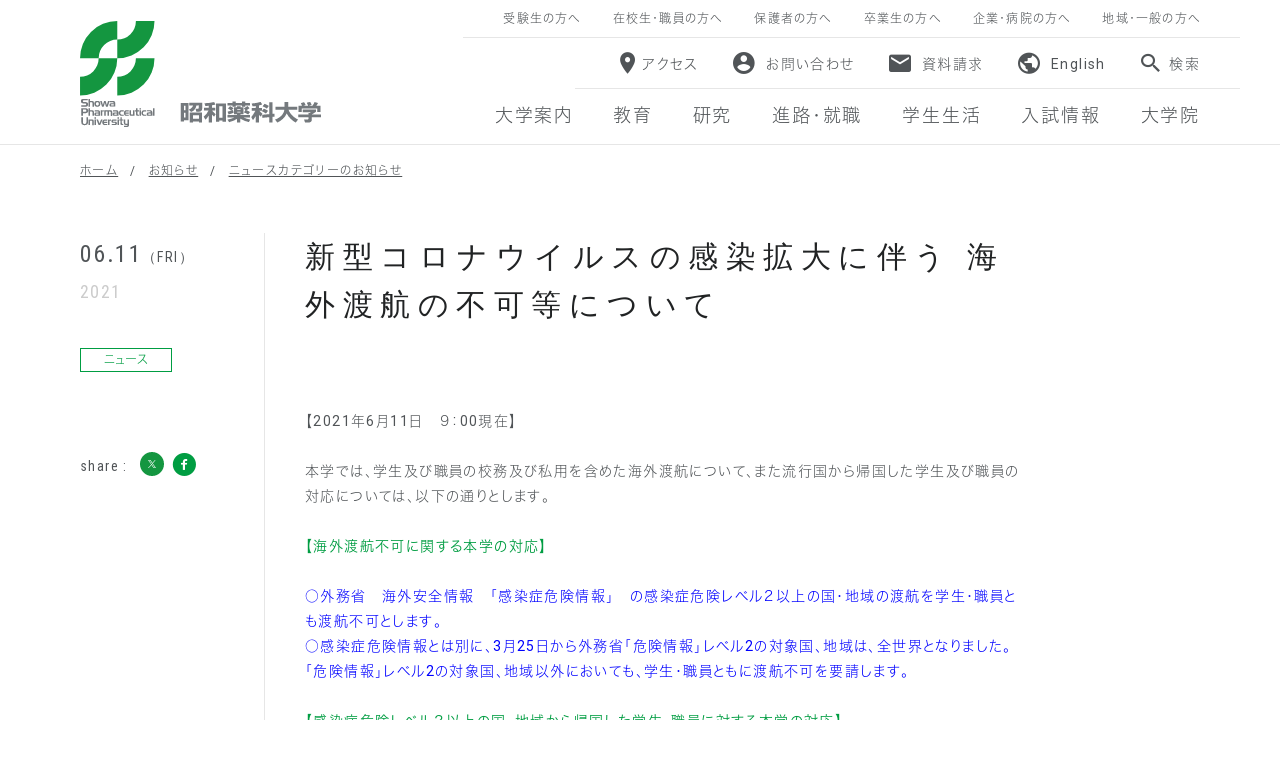

--- FILE ---
content_type: text/html; charset=UTF-8
request_url: https://www.shoyaku.ac.jp/news/detail/829
body_size: 37715
content:
<!DOCTYPE html>
<html lang="ja">

<head>
    <meta charset="UTF-8">
    <meta name="viewport" content="width=1024">
    <meta name="format-detection" content="telephone=no,address=no,email=no">
    <meta name="description" content="昭和薬科大学の公式サイト。東京都町田市に位置する薬剤師の育成を目指す6年制単科薬科大学。大学案内、入試情報、オープンキャンパスなど最新情報を掲載しています。">
    <meta name="keywords" content="昭和薬科大学,Showa,薬学部,薬剤師,国家試験,資格,受験生,大学受験,入試,オープンキャンパス,東京,町田">

    <!--Facebook -->
            <meta property="og:type" content="article">
        <meta property="og:title" content="新型コロナウイルスの感染拡大に伴う 海外渡航の不可等について | 昭和薬科大学">
    <meta property="og:url" content="http://www.shoyaku.ac.jp/news/detail/829">
    <meta property="og:image" content="http://www.shoyaku.ac.jp/common/img/thumb_fb.jpg">
    <meta property="og:description" content="昭和薬科大学の公式サイト。東京都町田市に位置する薬剤師の育成を目指す6年制単科薬科大学。大学案内、入試情報、オープンキャンパスなど最新情報を掲載しています。">
    <meta property="og:site_name" content="新型コロナウイルスの感染拡大に伴う 海外渡航の不可等について | 昭和薬科大学">
    <!--end -->

    <link rel="icon" href="/common/img/favicon.ico">
    <link rel="apple-touch-icon" href="/common/img/icon.png">
    <link rel='stylesheet' href='https://fonts.googleapis.com/css?family=Roboto:400'>
    <link rel='stylesheet' href='https://fonts.googleapis.com/css?family=Roboto:300'>
    <link rel='stylesheet' href='https://fonts.googleapis.com/css?family=Roboto:100'>
    <link rel='stylesheet' href='https://fonts.googleapis.com/css?family=Roboto:700'>
    <link rel='stylesheet' href='https://fonts.googleapis.com/css?family=Roboto:500'>
    <link rel='stylesheet' href='https://fonts.googleapis.com/css?family=Roboto+Condensed:400'>
    <link rel='stylesheet' href='https://fonts.googleapis.com/css?family=Roboto+Condensed:300'>
    <link rel='stylesheet' href='https://fonts.googleapis.com/css?family=Roboto+Condensed:700'>
    <link rel="stylesheet" href="/common/css/lib/lity.min.css">
    <link rel="stylesheet" href="/common/css/common.css?v=3">
    <link rel="stylesheet" href="/news/css/style.css">
    <title>新型コロナウイルスの感染拡大に伴う 海外渡航の不可等について | 昭和薬科大学</title>

    <script type="text/javascript" src="https://webfont.fontplus.jp/accessor/script/fontplus.js?AoLijhqMriI%3D&aa=1&timeout=5&pm=1&aa=1" charset="utf-8"></script>
    <script type="text/javascript" src="https://webfont.fontplus.jp/accessor/script/fontplus.js?AoLijhqMriI%3D&aa=1&timeout=5&pm=1&aa=1" charset="utf-8"></script>

    <!-- Google tag (gtag.js) -->
    <script async src="https://www.googletagmanager.com/gtag/js?id=G-90PY8PGRJJ"></script>
    <script>
        window.dataLayer = window.dataLayer || [];

        function gtag() {
            dataLayer.push(arguments);
        }
        gtag('js', new Date());

        gtag('config', 'G-90PY8PGRJJ');
    </script>

    <script type="text/javascript" src="https://cdn.mathjax.org/mathjax/latest/MathJax.js?config=TeX-AMS-MML_HTMLorMML">
    </script>
    <script type="text/x-mathjax-config">
        MathJax.Hub.Config({
    TeX: { equationNumbers: { autoNumber: "AMS" }},
    tex2jax: {
      inlineMath: [ ['$','$'], ["\\(","\\)"] ],
      processEscapes: true
    },
    "HTML-CSS": { matchFontHeight: false },
    displayAlign: "left",
    displayIndent: "2em"
  });
</script>
</head>

<body>
    <div id="body-in">

        <!-- /////////////////////////////////////////////// header start -->
        <header>
            <div class="box-center">
                <div class="box-inner">


                                            <p class="head-logo head-logo-top"><a href="/">昭和薬科大学</a></p>
                                        <ul class="head-for pc-item">
                        <li><a href="/examinees/"><span>受験生の方へ</span></a></li>
                        <li><a href="/spuonly/"><span>在校生・職員の方へ</span></a></li>
                        <li><a href="/guardians/"><span>保護者の方へ</span></a></li>
                        <li><a href="/alumni/"><span>卒業生の方へ</span></a></li>
                        <li><a href="/companies/"><span>企業・病院の方へ</span></a></li>
                        <li><a href="/community/"><span>地域・一般の方へ</span></a></li>
                    </ul>


                    <!-- ///////////////////////////////////////// PC NAV start -->
                    <div class="pc-item">
                        <ul class="head-utility">
                            <li><a href="/about/access/"><span class="icon-room">アクセス</span></a></li>
                            <li><a href="/inquiry/"><span class="icon-account_circle">お問い合わせ</span></a></li>
                            <li><a href="/request/"><span class="icon-markunread">資料請求</span></a></li>
                            <li><a href="/en/"><span class="icon-public">English</span></a></li>
                            <li class="btn-search"><a href="#"><span class="icon-search">検索</span></a></li>
                        </ul>
                        <nav class="head-gnav-wrap">
                            <ul class="head-gnav">
                                <li>
                                    <div class="gnav-inner"><a href="/about/"><span>大学案内</span></a></div>
                                </li>
                                <li>
                                    <div class="gnav-inner"><a href="/education/"><span>教育</span></a></div>
                                </li>
                                <li>
                                    <div class="gnav-inner"><a href="/research/"><span>研究</span></a></div>
                                </li>
                                <li>
                                    <div class="gnav-inner"><a href="/career/"><span>進路・就職</span></a></div>
                                </li>
                                <li>
                                    <div class="gnav-inner"><a href="/campuslife/"><span>学生生活</span></a></div>
                                </li>
                                <li>
                                    <div class="gnav-inner"><a href="/admission/"><span>入試情報</span></a></div>
                                </li>
                                <li>
                                    <div class="gnav-inner"><a href="/education/graduate/"><span>大学院</span></a></div>
                                </li>
                            </ul>
                        </nav>
                    </div>
                    <!-- ///////////////////////////////////////// PC NAV end -->


                    <!-- ///////////////////////////////////////// SP NAV start -->
                    <div class="sp-item">
                        <ul class="head-btn fbox">
                            <li class="head-btn-en"><a href="/en/"><span class="icon-public">English</span></a></li>
                            <li id="head-btn-for"><a href="#"><span class="icon-for">訪問者別</span></a></li>
                            <li id="head-btn-menu"><a href="#"><span class="icon-menu">メニュー</span></a></li>
                        </ul>

                        <!-- メニュー start -->
                        <div id="head-body">

                            <!-- 検索ボックス start -->
                            <div class="head-search">
                                <form id="box-search-form" action="/search/">
                                    <p class="box-search-input">
                                        <input type="text" name="q" id="input-search">
                                        <button class="box-search-btn"><span class="icon-search"></span></button>
                                    </p>
                                </form>
                            </div>
                            <!-- 検索ボックス end -->

                            <nav class="head-gnav-wrap">
                                <ul class="head-gnav">
                                    <li>
                                        <div class="gnav-inner"><a href="/about/"><span>大学案内</span></a></div>
                                    </li>
                                    <li>
                                        <div class="gnav-inner"><a href="/education/"><span>教育</span></a></div>
                                    </li>
                                    <li>
                                        <div class="gnav-inner"><a href="/research/"><span>研究</span></a></div>
                                    </li>
                                    <li>
                                        <div class="gnav-inner"><a href="/career/"><span>進路・就職</span></a></div>
                                    </li>
                                    <li>
                                        <div class="gnav-inner"><a href="/campuslife/"><span>学生生活</span></a></div>
                                    </li>
                                    <li>
                                        <div class="gnav-inner"><a href="/admission/"><span>入試情報</span></a></div>
                                    </li>
                                    <li>
                                        <div class="gnav-inner"><a href="/education/graduate/"><span>大学院</span></a>
                                        </div>
                                    </li>
                                </ul>

                                <ul class="head-utility">
                                    <li><a href="/about/access/"><span class="icon-room">アクセス</span></a></li>
                                    <li><a href="/inquiry/"><span class="icon-account_circle">お問い合わせ</span></a></li>
                                    <li><a href="/request/"><span class="icon-markunread">資料請求</span></a></li>
                                </ul>
                            </nav>


                            <p class="head-body-close-btn"><a href="#"><span>閉じる</span></a></p>
                        </div>
                        <!-- メニュー end -->

                        <!-- 訪問者別 start -->
                        <div id="head-body-for">
                            <p class="head-body-for-ttl"><a href="javascript:void(0);"><span>訪問者別</span></a></p>
                            <nav class="head-gnav-wrap">
                                <ul class="head-gnav">
                                    <li>
                                        <div class="gnav-inner"><a href="/examinees/"><span>受験生の方へ</span></a></div>
                                    </li>
                                    <li>
                                        <div class="gnav-inner"><a href="/spuonly/"><span>在校生・職員の方へ</span></a></div>
                                    </li>
                                    <li>
                                        <div class="gnav-inner"><a href="/guardians/"><span>保護者の方へ</span></a></div>
                                    </li>
                                    <li>
                                        <div class="gnav-inner"><a href="/alumni/"><span>卒業生の方へ</span></a></div>
                                    </li>
                                    <li>
                                        <div class="gnav-inner"><a href="/companies/"><span>企業・病院の方へ</span></a></div>
                                    </li>
                                    <li>
                                        <div class="gnav-inner"><a href="/community/"><span>地域・一般の方へ</span></a></div>
                                    </li>
                                </ul>
                            </nav>
                            <p class="head-body-close-btn"><a href="#"><span>閉じる</span></a></p>
                        </div>
                        <!-- 訪問者別 end -->


                    </div>
                    <!-- ///////////////////////////////////////// SP NAV end -->


                </div>
            </div>
        </header>
        <!-- /////////////////////////////////////////////// header end -->

        <div id="wrapper">
<div id="contents" class="col1">
<div class="box-center">


<!-- /////////////////////////////////////////// .topicpath start -->
<ul class="topicpath fbox">
  <li><a href="/">ホーム</a></li>
  <li><a href="/news?year=2021">お知らせ</a></li>
  <li><a href="/news/?category_id=1">ニュースカテゴリーのお知らせ</a></li>
</ul>
<!-- /////////////////////////////////////////// .topicpath end -->


<div class="contents-inner">


<!-- //////////////////////////////////////////////// #main start -->
<article id="main" class="news-detail">

  
  <div class="box-inner">
    <section class="news-box">
      <div class="news-info">
        <p class="news-date">06.11<span class="day">（FRI）</span><span class="year">2021</span></p>
        <p class="news-cat">ニュース</p>
        <div class="news-share">
          <p class="share-ttl">share :</p>
          <ul class="share-btn-list">
            <li><a href="http://twitter.com/share?count=horizontal&amp;original_referer=https://www.shoyaku.ac.jp/news/detail/829&amp;text=新型コロナウイルスの感染拡大に伴う 海外渡航の不可等について&amp;url=https://www.shoyaku.ac.jp/news/detail/829" onclick="window.open(this.href, 'tweetwindow', 'width=550, height=450,personalbar=0,toolbar=0,scrollbars=1,resizable=1'); return false;"><span class="icon-twitter-with-circle"></span></a></li>
            <li><a href="http://www.facebook.com/share.php?u=https://www.shoyaku.ac.jp/news/detail/829" onclick="window.open(this.href, 'window', 'width=550, height=450,personalbar=0,toolbar=0,scrollbars=1,resizable=1'); return false;"><span class="icon-facebook-with-circle"></span></a></li>
          </ul>
        </div>
      </div>
      <div class="news-cont">
        <div class="news-cont-text">
          <h2 class="news-ttl">新型コロナウイルスの感染拡大に伴う 海外渡航の不可等について</h2>

          <div class="news-cont-img">
            <ul class="news-img-list">
                            </ul>
          </div>

          <div class="news-text">
            <div class="ve-area">
              <p>【2021年6月11日　９：00現在】</p>

<p>&nbsp;</p>

<p>本学では、学生及び職員の校務及び私用を含めた海外渡航について、また流行国から帰国した学生及び職員の対応については、以下の通りとします。</p>

<p>&nbsp;</p>

<h4>【海外渡航不可に関する本学の対応】</h4>

<p>&nbsp;</p>

<p><span style="color:#0000FF;">○外務省　海外安全情報　「感染症危険情報」　の感染症危険レベル２以上の国・地域の渡航を学生・職員とも渡航不可とします。</span></p>

<p><span style="color:#0000FF;"><span style="caret-color: rgb(0, 0, 255);">○感染症危険情報とは別に、</span>3月25日から外務省「危険情報」レベル2の対象国、地域は、全世界となりました。「危険情報」レベル2の対象国、地域以外においても、学生・職員ともに渡航不可を要請します。</span></p>

<p>&nbsp;</p>

<h4>【感染症危険レベル２以上の国・地域から帰国した学生・職員に対する本学の対応】</h4>

<p>&nbsp;</p>

<p><span style="color:#0000FF;">○帰国後、直ちに、大学に電話又は電子メールで帰国したこと及び現在の所在地を報告してください。（学生は学生課，職員は総務課で対応）</span></p>

<p>&nbsp;</p>

<p><span style="color:#0000FF;">○海外からの帰国時に体調不良がある場合には、必ず検疫所へ申告してください。</span></p>

<p>&nbsp;</p>

<p><span style="color:#0000FF;">○帰国後、２週間は、症状がなくとも、毎朝必ず体温測定し健康観察を行い、自宅待機してください。</span></p>

<p>&nbsp;</p>

<p><span style="color:#0000FF;">○感染症危険レベル２以上の国・地域以外からの帰国者においても、発熱等の感冒様症状がある場合（又，感染者と濃厚接触があった場合）　躊躇せず　自宅待機　してください。</span></p>

<p>&nbsp;</p>

<p><span style="color:#FF0000;">　　</span></p>

<p>&nbsp;</p>

<p><del>この通知に対する対応は3月31日（火）までとします</del></p>

<p>&nbsp;</p>

<p><del>この通知に対する対応は、4月12日（日）まで延長いたします。</del></p>

<p>&nbsp;</p>

<p><span style="color:#FF0000;">＊この通知はしばらく延長し、解除時には別途通知します。　（更新4月6日　13:00）</span></p>

<p><span style="color:#FF0000;">＊最新の情報は、外務省　海外安全ホームページを確認してください。下記リンク　（更新2021年6月11日　9:00）</span></p>

<p><br />
　　　</p>

<div align="right">昭和薬科大学　危機管理委員会　　理事長　元木　和幸</div>

<p>&nbsp;</p>

<p>&nbsp;</p>

<p>&nbsp;</p>

<p><br />
　　　　　　　　　　　　　　　　　　　　　　　　　</p>
            </div>
          </div>
        </div>


        
                <!-- 関連リンク start -->
        <section class="news-link">
          <h3 class="sttl02">関連リンク</h3>
          <ul class="btn-list">
                          <li><a href="https://www.anzen.mofa.go.jp/" class="btn btn-s" target="_blank">外務省　海外安全ホームページ　</a></li>
                      </ul>
        </section>
        <!-- 関連リンク end -->
        
        
        
        <p class="news-btn-back"><a href="/news?year=2021" class="btn btn-back btn-gray btn-w-full text-c">一覧へ</a></p>

      </div>
    </section>

  </div>

</article>
<!-- //////////////////////////////////////////////// #main end -->


<!-- //////////////////////////////////////////////// #side start -->
<div id="side">

  <h2 class="side-ttl">
    <a href="#"><span>お知らせ</span><div id="side-ttl-btn"><span></span></div></a>
  </h2>

  <div class="side-lnav">
    <div class="box-inner">
      <ul class="lnav">
        <li>
          <span class="lnav-ttl">年代別</span>
                    <ul class="lnav-child">
                          <li><a href="/news?year=2026" class=""><span>2026年</span></a></li>
                          <li><a href="/news?year=2025" class=""><span>2025年</span></a></li>
                          <li><a href="/news?year=2024" class=""><span>2024年</span></a></li>
                          <li><a href="/news?year=2023" class=""><span>2023年</span></a></li>
                          <li><a href="/news?year=2022" class=""><span>2022年</span></a></li>
                          <li><a href="/news?year=2021" class=""><span>2021年</span></a></li>
                          <li><a href="/news?year=2020" class=""><span>2020年</span></a></li>
                          <li><a href="/news?year=2019" class=""><span>2019年</span></a></li>
                          <li><a href="/news?year=2018" class=""><span>2018年</span></a></li>
                          <li><a href="/news?year=2017" class=""><span>2017年</span></a></li>
                          <li><a href="/news?year=2016" class=""><span>2016年</span></a></li>
                          <li><a href="/news?year=2015" class=""><span>2015年</span></a></li>
                      </ul>
        </li>
        <li>
          <span class="lnav-ttl">カテゴリー別</span>
                    <ul class="lnav-child">
                          <li><a href="/news?category_id=1" class=""><span>ニュース</span></a></li>
                          <li><a href="/news?category_id=2" class=""><span>入試</span></a></li>
                          <li><a href="/news?category_id=3" class=""><span>教育・研究</span></a></li>
                          <li><a href="/news?category_id=99" class=""><span>その他</span></a></li>
                      </ul>
        </li>
      </ul>

      <p><a href="/event/" class="btn btn-w-full btn-s pc-item btn-next">イベント情報はこちら</a></p>

      <p class="lnav-close-btn sp-item"><a href="#"><span>閉じる</span></a></p>

    </div>
  </div>

<p id="side-menu-btn"><a href="#"><span class="icon-menu">メニュー</span></a></p>
<!--//#side --></div>
<!-- //////////////////////////////////////////////// #side ↑ -->

<!-- //.contents-inner --></div>
<!-- //.box-center --></div>
<!-- //#contents --></div>

<!-- /////////////////////////////////////////////// footer start -->
<footer>
    <div class="box-center">

        <ul class="foot-btn-list fbox">
            <li>
                <p class="foot-btn-desc pc-item">薬学の先進的な研究に取り組む</p>
                <p class="foot-btn"><a href="/research/laboratory/"><span class="icon-science">研究室一覧</span></a></p>
            </li>
            <li>
                <p class="foot-btn-desc pc-item">全学の教員が一体となってサポート</p>
                <p class="foot-btn"><a href="/research/teacher/"><span class="icon-people">教員一覧</span></a></p>
            </li>
            <li>
                <p class="foot-btn-desc pc-item">教育・研究年報、事業報告、教育研究上の基礎的な情報など</p>
                <p class="foot-btn"><a href="/about/public/"><span class="icon-assignment">情報公開</span></a></p>
            </li>
        </ul>

        <div class="foot-nav-box-wrap fbox">

            <!-- /////////////////////////////////////////// 大学案内 start -->
            <div class="foot-nav-box">
                <p class="foot-nav-ttl"><a href="/about/">大学案内</a></p>

                <div class="foot-nav-box-inner">
                    <p class="foot-nav-sttl">大学について</p>
                    <ul class="foot-nav">
                        <li><a href="/about/chairman/">理事長ご挨拶</a></li>
                        <li><a href="/about/president/">学長ご挨拶</a></li>
                        <li><a href="/about/philosophy/">本学の理念・建学の精神</a></li>
                        <li><a href="/about/history/">沿革</a></li>
                        <li><a href="/about/highschool/">附属高校・中学校</a></li>
                        <li><a href="/about/access/">交通アクセス</a></li>
                        <li><a href="/about/facilities/">施設一覧</a></li>
                    </ul>
                </div>

                <div class="foot-nav-box-inner">
                    <p class="foot-nav-sttl">情報公開</p>
                    <ul class="foot-nav">
                        <li><a href="/about/public/">情報公開</a></li>
                        <li><a href="/about/accredited/">自己点検・評価</a></li>
                        <li><a href="/about/national_exam/"><span>薬学共用試験結果</span></a></li>
                        <li><a href="/about/animal_experiment/"><span>動物実験外部検証結果</span></a></li>
                    </ul>
                </div>

                <div class="foot-nav-box-inner">
                    <ul class="foot-nav">
                        <li><a href="/news/">お知らせ</a></li>
                        <li><a href="/event/">開催中・予定のイベントおよびトピックス</a></li>
                    </ul>
                </div>

                <div class="foot-nav-box-inner">
                    <ul class="foot-nav">
                        <li><a href="/garden/" target="_blank">薬用植物園</a></li>
                        <!-- <li><a href="/about/drone/" target="_blank">空撮（ドローン） <span class="icon-external"></span></a></li> -->
                        <li><a href="/about/photo/" target="_blank">キャンパスフォトツアー</a></li>
                        <li><a href="/about/movie/">昭薬チャンネル</a></li>
                    </ul>
                </div>

            </div>
            <!-- /////////////////////////////////////////// 大学案内 end -->


            <!-- ///////////////////////////////////////////// 教育 start -->
            <div class="foot-nav-box">
                <p class="foot-nav-ttl"><a href="/education/">教育</a></p>

                <div class="foot-nav-box-inner">
                    <p class="foot-nav-sttl">薬学部</p>
                    <ul class="foot-nav">
                        <li><a href="/education/faculty/program/">6年間の教育プログラム</a></li>
                        <li><a href="/education/faculty/subject/">履修科目</a></li>
                        <li><a href="/education/faculty/national_exam/">薬剤師国家試験・資格</a></li>
                        <li><a href="/education/msdsai/">薬学データサイエンス<br class="pc-item">教育プログラム</a></li>
                    </ul>
                </div>

                <div class="foot-nav-box-inner">
                    <p class="foot-nav-sttl">大学院</p>
                    <ul class="foot-nav">
                        <li><a href="/education/graduate/" class="exparent">大学院について</a></li>
                        <li><a href="/education/graduate/master/">修士課程</a></li>
                        <li><a href="/education/graduate/doctor/">博士課程</a></li>
                    </ul>
                </div>

                <div class="foot-nav-box-inner">

                    <ul class="foot-nav">
                        <li><a href="/education/exchange/">学術交流</a></li>
                        <li><a href="https://asm-ediea.com/shoyaku/open/ja/syllabuses" target="_blank">シラバス <span class="icon-external"></span></a></li>
                    </ul>
                </div>

                <div class="foot-nav-box-inner">
                    <ul class="foot-nav">
                        <li><a href="/education/teacher_message/" target="_blank">教員メッセージ</a></li>
                    </ul>
                </div>

            </div>
            <!-- ///////////////////////////////////////////// 教育 end -->


            <!-- ///////////////////////////////////////////// 研究 start -->
            <div class="foot-nav-box">
                <p class="foot-nav-ttl"><a href="/research/">研究</a></p>

                <div class="foot-nav-box-inner">
                    <p class="foot-nav-sttl">研究室</p>
                    <ul class="foot-nav">
                        <li><a href="/research/laboratory/">研究室一覧</a></li>
                        <li><a href="/research/teacher/">教員一覧</a></li>
                    </ul>
                </div>

                <div class="foot-nav-box-inner">
                    <p class="foot-nav-sttl">研究について</p>
                    <ul class="foot-nav">
                        <li><a href="/research/capabilities/">昭和薬科大学の研究力</a></li>
                        <li><a href="/research/project/">終了研究プロジェクト</a></li>
                        <li><a href="https://shoyaku.repo.nii.ac.jp/" target="_blank">学術リポジトリ <span class="icon-external"></span></a></li>
                    </ul>
                </div>


            </div>
            <!-- ///////////////////////////////////////////// 研究 end -->


            <!-- ////////////////////////////////////////// 進路・就職 start -->
            <div class="foot-nav-box">
                <p class="foot-nav-ttl"><a href="/career/">進路・就職</a></p>

                <div class="foot-nav-box-inner">
                    <p class="foot-nav-sttl">進路・就職について</p>
                    <ul class="foot-nav">
                        <li><a href="/career/employment/">キャリア・就職支援</a></li>
                        <li><a href="/career/course/">卒業生の進路</a></li>
                        <li><a href="/career/graduate_interview/">社会で活躍する卒業生たち</a></li>
                    </ul>
                </div>

                <div class="foot-nav-box-inner">
                    <ul class="foot-nav">
                        <li><a href="/career/map/" target="_blank">就職マップ</a></li>
                    </ul>
                </div>

            </div>
            <!-- ////////////////////////////////////////// 進路・就職 end -->


            <!-- /////////////////////////////////////////// 学生生活 start -->
            <div class="foot-nav-box">
                <p class="foot-nav-ttl"><a href="/campuslife/">学生生活</a></p>

                <div class="foot-nav-box-inner">
                    <p class="foot-nav-sttl">学生生活について</p>
                    <ul class="foot-nav">
                        <li><a href="/campuslife/about/">キャンパスライフ</a></li>
                        <li><a href="/campuslife/calendar/">キャンパスカレンダー</a></li>
                        <li><a href="/campuslife/festival/">学園祭（昭薬祭）・体育祭</a></li>
                        <li><a href="/campuslife/club/">クラブ・サークル紹介</a></li>
                        <li><a href="/campuslife/welfare/">なるせ寮（女子寮）</a></li>
                        <li><a href="/campuslife/support/">6年間の学生支援体制について</a></li>
                        <li><a href="/campuslife/scholarship/">特待生・奨学金制度等</a></li>
                        <li><a href="/campuslife/student_interview/">学生インタビュー</a></li>
                    </ul>
                </div>

            </div>
            <!-- /////////////////////////////////////////// 学生生活 end -->


            <!-- /////////////////////////////////////////// 入試情報 start -->
            <div class="foot-nav-box">
                <p class="foot-nav-ttl"><a href="/admission/">入試情報</a></p>

                <div class="foot-nav-box-inner">
                    <p class="foot-nav-sttl">学部入試</p>
                    <ul class="foot-nav">
                        <li><a href="/admission/policy/">教育の目的・教育目標・３つの方針</a></li>
                         <li><a href="/admission/fee/">学費</a></li>
                          <li><a href="/admission/result/">入試結果</a></li>
                          <li><a href="/admission/data/">入試データ</a></li>
                          <li><a href="/admission/entrance_exam_questions/">過去の入学試験問題</a></li>
                        <li><a href="/admission/outline/">入試概要</a></li>
                        <li><a href="/news/detail/898">追試験，入試の変更など</a></li>
                        <li><a href="/admission/outline/pdf/code.pdf" target="_blank">高校コード（PDF）</a></li>
                         <li><a href="/admission/qa/">よくある質問Q&amp;A</a></li>

                    </ul>
                </div>

                <div class="foot-nav-box-inner">
                    <p class="foot-nav-sttl">大学院入試</p>
                    <ul class="foot-nav">
                        <li><a href="/admission/graduate_policy/">3つの方針</a></li>
                        <li><a href="/admission/master_outline/">入試概要（修士課程） </a></li>
                        <li><a href="/admission/doctor_outline/">入試概要（博士課程）</a></li>
                    </ul>
                </div>

                <div class="foot-nav-box-inner">
                    <p class="foot-nav-sttl">進学相談会</p>
                    <ul class="foot-nav">
                        <li><a href="/admission/counsel/"><span>［学外］進学相談会</span></a></li>
                    </ul>
                </div>

                <div class="foot-nav-box-inner">
                    <ul class="foot-nav">
                        <!--li><a href="/opencampus/" target="_blank">オープンキャンパス</a></li-->
                        <li><a href="/admission/guide/" target="_blank">早わかりガイド</a></li>
                        <li><a href="/admission/discussion/" target="_blank">教員×学生 座談会</a></li>
                    </ul>
                </div>

            </div>
        </div>
        <!-- /////////////////////////////////////////// 入試情報 end -->

        <ul class="foot-utility-list">
            <li><a href="/aboutsite/">このサイトについて</a></li>
            <li><a href="/privacy/">プライバシーポリシー</a></li>
            <li><a href="/employment/">職員公募</a></li>
            <li><a href="https://www.alumni.shoyaku.ac.jp/" target="_blank">昭和薬科大学アラムナイ<span class="icon-external"></span></a></li>
            <li><a href="/fund/">寄附金の募集について</a></li>
            <li><a href="https://kishapon.com/shoyaku/" target="_blank">リサイクル募金について<span class="icon-external"></span></a></li>

        </ul>

        <div class="foot-info fbox">
            <div class="foot-info-uv-wrap">
                                    <p class="foot-info-logo"><a href="/"><img src="/common/img/foot_logo.png" width="204" height="85" alt="Showa Pharmaceutical University"></a></p>
                                <div class="foot-info-uv">
                    <p class="foot-info-uv-ttl">昭和薬科大学</p>
                    <p class="foot-info-uv-address">〒194-8543<br>東京都町田市東玉川学園3丁目2番1号<br>TEL : 042-721-1511（代表）</p>
                </div>
            </div>
            <div>
                <ul class="foot-info-contact-list">
                    <li><a href="/about/access/"><span class="icon-room">アクセス</span></a></li>
                    <li><a href="/inquiry/"><span class="icon-account_circle">お問い合わせ</span></a></li>
                    <li><a href="/request/"><span class="icon-markunread">資料請求</span></a></li>
                </ul>
            </div>
            <ul class="foot-info-sns-list pc-item">
                <li class="-tw"><a href="https://twitter.com/spu_kouhou" target="_blank">公式Xアカウント<span class="icon-external"></span></a></li>
                <li><a href="https://www.youtube.com/channel/UCVrOBtc3FahRb_K08OvTRyQ" target="_blank">公式YouTubeチャンネル<span class="icon-external"></span></a></li>
            </ul>
        </div>

        <ul class="foot-info-sns-list sp-item">
            <li><a href="https://twitter.com/spu_kouhou" target="_blank"><span class="-tw">公式Xアカウント</span><span class="icon-external"></span></a></li>
            <li><a href="https://www.youtube.com/channel/UCVrOBtc3FahRb_K08OvTRyQ" target="_blank">公式YouTubeチャンネル<span class="icon-external"></span></a></li>
        </ul>

        <p class="copyright">copyright &copy; Showa Pharmaceutical University. All Rights Reserved.</p>
        <!-- //.box-center -->
    </div>

    <p class="foot-pagetop sp-item"><a href="#"><span>ページトップへ</span></a></p>
    <p class="pagetop fixed" style="display: block;"><a href="#" class="btn"><span>ページトップへ</span></a></p>

</footer>
<!-- /////////////////////////////////////////////// footer end -->


<div id="overlay"></div>
<!-- //#wrapper -->
</div>
<!-- //#body-in -->
</div>


<!-- ///////////////////////////////// Google Custom Search start -->
<div class="box-search">
    <div class="overlay"></div>
    <form id="box-search-form" action="/search/">
        <p class="box-search-input">
            <input type="text" name="q" id="input-search">
            <button class="box-search-btn"><span class="icon-search"></span></button>
        </p>
    </form>
</div>
<script type="text/javascript" src="https://www.google.com/cse/brand?form=box-search-form&lang=ja"></script>
<!-- ///////////////////////////////// Google Custom Search end -->



<script src="/common/js/jquery-2.1.4.min.js"></script>
<script src="/common/js/lib/lity.min.js"></script>
<script src="/common/js/app_rsp.min.js"></script>
<script src="/common/js/head_gnav.min.js"></script>

<script src="/common/js/common.min.js?v=3"></script>
<script id="tagjs" type="text/javascript">
    (function() {
        var tagjs = document.createElement("script");
        var s = document.getElementsByTagName("script")[0];
        tagjs.async = true;
        tagjs.src = "//s.yjtag.jp/tag.js#site=Zn26Nhv";
        s.parentNode.insertBefore(tagjs, s);
    }());
</script>
<noscript>
    <iframe src="//b.yjtag.jp/iframe?c=Zn26Nhv" width="1" height="1" frameborder="0" scrolling="no" marginheight="0" marginwidth="0"></iframe>
</noscript>
</body>

</html>

--- FILE ---
content_type: text/css
request_url: https://www.shoyaku.ac.jp/common/css/common.css?v=3
body_size: 86936
content:
@charset "UTF-8";abbr,address,article,aside,audio,b,blockquote,body,canvas,caption,cite,code,dd,del,details,dfn,div,dl,dt,em,fieldset,figcaption,figure,footer,form,h1,h2,h3,h4,h5,h6,header,hgroup,html,i,iframe,img,ins,kbd,label,legend,li,mark,menu,nav,object,ol,p,pre,q,samp,section,small,span,strong,sub,summary,sup,table,tbody,td,tfoot,th,thead,time,tr,ul,var,video{margin:0;padding:0;border:0;outline:0;font-size:100%;vertical-align:baseline;background:0 0}body{line-height:1}article,aside,details,figcaption,figure,footer,header,hgroup,menu,nav,section{display:block}ul{list-style:none}blockquote,q{quotes:none}blockquote:after,blockquote:before,q:after,q:before{content:none}a{margin:0;padding:0;font-size:100%;vertical-align:baseline;background:0 0}ins{background-color:#ff9;color:#000;text-decoration:none}mark{background-color:#ff9;color:#000;font-style:italic;font-weight:700}del{text-decoration:line-through}abbr[title],dfn[title]{border-bottom:1px dotted;cursor:help}table{border-collapse:collapse;border-spacing:0}hr{display:block;height:1px;border:0;border-top:1px solid #ccc;margin:1em 0;padding:0}input,select{vertical-align:middle}html{color:#505457;font-size:62.5%}body{font-family:Roboto,"FP-ヒラギノ角ゴ StdN W2","ヒラギノ角ゴ ProN W3","Hiragino Kaku Gothic ProN","メイリオ",Meiryo,"ＭＳ Ｐゴシック",sans-serif;font-size:140%;letter-spacing:.1em;line-height:1.8;-webkit-text-size-adjust:100%;-webkit-font-smoothing:antialiased;-moz-osx-font-smoothing:grayscale}::-moz-selection{color:#fff;background:#009d42}::selection{color:#fff;background:#009d42}::-moz-selection{color:#fff;background:#009d42}input::-moz-selection,textarea::-moz-selection{color:#505457}input::selection,textarea::selection{color:#505457}input::-moz-selection,textarea::-moz-selection{color:#505457}a{color:#505457;text-decoration:none;-webkit-transition-duration:.2s;-webkit-transition-timing-function:ease;transition-duration:.2s;transition-timing-function:ease}a img{transition:all .2s ease}a:visited{color:rgba(80,84,87,.8);text-decoration:none}a:hover{color:#009d42;text-decoration:none}a:hover img{opacity:.8;filter:brightness(102%)}a:active{color:#00c151;text-decoration:none}@media screen and (max-width:767px){a{-webkit-tap-highlight-color:rgba(0,157,66,.2)}a:hover{color:#505457}a:active{color:#00c151}}img{line-height:1;vertical-align:bottom}table td img,table th img{vertical-align:middle}.clear{clear:both}#contents,.clearfix,.fbox,.item-wrap{display:block}#contents:after,.clearfix:after,.fbox:after,.item-wrap:after{content:"";display:block;height:0;clear:both;visibility:hidden}.fr{float:right}.fl{float:left}ul.fbox li{float:left;display:inline}.mt0{margin-top:0!important}.mt8{margin-top:8px!important}.mt16{margin-top:16px!important}.mt24{margin-top:24px!important}.mt32{margin-top:32px!important}.mt40{margin-top:40px!important}.mt48{margin-top:48px!important}.mt56{margin-top:56px!important}.mt64{margin-top:64px!important}.mt72{margin-top:72px!important}.mt80{margin-top:80px!important}.mb0{margin-bottom:0!important}.mb8{margin-bottom:8px!important}.mb16{margin-bottom:16px!important}.mb24{margin-bottom:24px!important}.mb32{margin-bottom:32px!important}.mb40{margin-bottom:40px!important}.mb48{margin-bottom:48px!important}.mr0{margin-right:0!important}.mr8{margin-right:8px!important}.mr16{margin-right:16px!important}.mr24{margin-right:24px!important}.mr32{margin-right:32px!important}.ml0{margin-left:0!important}.ml8{margin-left:8px!important}.ml16{margin-left:16px!important}.ml24{margin-left:24px!important}.ml32{margin-left:32px!important}.pt0{padding-top:0!important}.pb0{padding-bottom:0!important}input,label,textarea{vertical-align:middle}.text-r{text-align:right!important}.text-c,table.text-c td,table.text-c th,table.th-c th{text-align:center!important}.text-l{text-align:left!important}@font-face{font-family:honoka-mincho;src:url(font/min.eot);src:url(font/min.eot?#iefix) format("embedded-opentype"),url(font/min.ttf) format("truetype"),url(font/min.woff) format("woff")}@font-face{font-family:icomoon;src:url(font/icomoon.eot?cxoaeb);src:url(font/icomoon.eot?cxoaeb#iefix) format("embedded-opentype"),url(font/icomoon.ttf?cxoaeb) format("truetype"),url(font/icomoon.woff?cxoaeb) format("woff"),url(font/icomoon.svg?cxoaeb#icomoon) format("svg");font-weight:400;font-style:normal}html{height:100%;min-width:1024px}body{min-height:100vh;min-width:1280px;overflow-x:hidden;position:relative}@media screen and (min-width:768px) and (max-width:1279px){body{min-width:1024px}}@media screen and (min-width:768px) and (max-width:1023px){body{overflow-x:scroll}}@media screen and (min-width:768px) and (max-width:1024px){body{width:1024px}}@media screen and (max-width:767px){body,html{min-width:100%}body.lnav-open #contents{overflow:visible}}header{border-bottom:1px solid #e6e6e6}header .box-inner{position:relative}.head-logo{height:74px;width:265px;position:absolute;left:40px;top:21px;z-index:100;text-indent:100%;white-space:nowrap;overflow:hidden;zoom:1}.head-logo a{background:url(img/bg_head_logo_top.svg) no-repeat left top;background-size:contain;display:block;height:100%;width:100%;transition:opacity .2s ease}.head-logo a:hover{opacity:.8}.head-logo-top{height:106px;width:241px}.head-logo-top a{display:block;background-image:url(img/bg_head_logo_top.svg);background-size:contain;height:106px;width:241px}.head-for,.head-utility{line-height:1;text-align:right;letter-spacing:-.4em}.head-for li,.head-utility li{border-bottom:1px solid #e6e6e6;box-sizing:border-box;height:38px;padding-right:32px;display:inline-block;letter-spacing:normal;vertical-align:middle;letter-spacing:.1em}.head-for li:first-child,.head-utility li:first-child{padding-left:40px}.head-for li:last-child,.head-utility li:last-child{padding-right:40px}.head-for li.active,.head-utility li.active{position:relative}.head-for a,.head-utility a{box-sizing:border-box;display:block;text-decoration:none}.head-for span,.head-utility span{white-space:nowrap}.head-for li{padding-top:13px;font-size:12px;font-size:1.2rem}.head-utility{top:45px}.head-utility li{padding-top:7px;height:51px}.head-utility span{top:40%}.head-utility span:before{position:relative;top:5px;font-size:26px;font-size:2.6rem}.head-utility .icon-account_circle:before,.head-utility .icon-markunread:before,.head-utility .icon-public:before{padding-right:8px}.head-utility .icon-search:before{padding-right:4px}@media screen and (min-width:768px) and (max-width:1279px){.head-logo{left:0}.head-for li:first-child,.head-utility li:first-child{padding-left:0}.head-for li:last-child,.head-utility li:last-child{padding-right:0}}@media screen and (min-width:768px) and (max-width:1024px){header{height:160px}}@media screen and (max-width:767px){header{height:54px;position:relative;z-index:10000}.head-logo{height:37px;width:128px;left:20px;top:8px}.head-logo a{background-image:url(img/bg_head_logo_sp.svg);background-size:100% auto}.head-logo-top a{background-image:url(img/bg_head_logo_sp.svg);background-size:100% auto;height:37px;width:128px;left:20px;top:8px}.head-btn{position:absolute;right:0;top:0}.head-btn li{border-left:1px solid #e6e6e6;box-sizing:border-box;float:left;height:54px;text-align:center;width:55px;letter-spacing:0!important;font-size:10px;font-size:1rem}.head-btn a{display:block;height:100%}.head-btn a:hover{text-decoration:none}.head-btn span{display:inline-block;position:relative;top:50%;transform:translateY(-50%)}.head-btn span:before{display:block;padding-bottom:2px;font-size:24px;font-size:2.4rem}.head-btn-en{font-family:'Roboto Condensed',sans-serif;-webkit-font-smoothing:antialiased;-moz-osx-font-smoothing:grayscale}#head-btn-for.open span{color:#009d42}#head-btn-for.open span:before{content:"\e909"}#head-btn-menu span:before{font-size:22px;font-size:2.2rem}#head-btn-menu.open span{color:#009d42}#head-btn-menu.open span:before{content:"\e909"}.head-utility li a{padding-top:0}.head-utility li a span:before{padding-right:0!important}}.head-gnav{padding:0 40px;text-align:right;white-space:nowrap;letter-spacing:-.4em}.head-gnav li{margin-right:40px;display:inline-block;letter-spacing:normal;vertical-align:middle;font-size:18px;font-size:1.8rem;letter-spacing:.1em}.head-gnav li:last-child{margin-right:0}.head-gnav li .gnav-inner a{position:relative;display:block;text-decoration:none;-webkit-tap-highlight-color:rgba(0,157,66,.1)}.head-gnav li .gnav-inner span{box-sizing:border-box;display:block;height:55px;padding-top:11px;position:relative}.head-gnav li .gnav-inner span:after{bottom:0;background-color:#505457;content:"";display:block;height:4px;margin-left:50%;position:absolute;width:0}.head-gnav li.active .gnav-inner span:hover:after,.head-gnav li.activeParent .gnav-inner span:hover:after{background-color:#009d42}.head-gnav li.active .gnav-inner span:active:after,.head-gnav li.activeParent .gnav-inner span:active:after{background-color:#00c151}.head-gnav li.active .gnav-inner span:after,.head-gnav li.activeParent .gnav-inner span:after{transition-property:width,margin-left,background-color;transition-delay:1s,1s,0s;transition-duration:.5s,.5s,.2s;background-color:#505457;width:100%!important;margin-left:0}@media screen and (min-width:768px) and (max-width:1279px){.head-gnav{padding:0}}@media screen and (max-width:767px){#head-body,#head-body-for{box-shadow:0 20px 30px rgba(10,2,4,.35);background-color:#fff;display:none;overflow:hidden;position:relative;top:55px;z-index:100}#head-body a,#head-body-for a{box-sizing:border-box;display:block;height:100%;width:100%}#head-body-for .head-gnav-wrap{padding-right:0}#head-body-for .head-gnav li{font-size:14px;font-size:1.4rem}#head-body-for .head-body-for-ttl{background-color:#e6e6e6;position:relative;z-index:100}#head-body-for .head-body-for-ttl a{display:block;height:38px;padding:0 20px}#head-body-for .head-body-for-ttl span{display:inline-block;position:relative;top:50%;transform:translateY(-50%)}.head-gnav-wrap{box-shadow:0 0 5px rgba(0,157,66,.2);padding-right:125px;position:relative}.head-gnav{padding:0;text-align:left}.head-gnav li{border-bottom:1px solid #e6e6e6;box-sizing:border-box;display:block;height:59px!important;margin-right:0;font-size:15px;font-size:1.5rem}.head-gnav li.active .gnav-inner span,.head-gnav li.activeParent .gnav-inner span{color:#009d42}.head-gnav li.active .gnav-inner span:after,.head-gnav li.activeParent .gnav-inner span:after{display:none}.head-gnav .gnav-inner{height:100%;padding:0}.head-gnav span{padding:14px 20px 0}.head-utility{background-color:#f2f2f2;width:125px;position:absolute;top:0;right:0}.head-utility li{border-bottom:1px solid #e6e6e6;border-left:1px solid #e6e6e6;box-sizing:border-box;height:138px;padding:0!important;text-align:center;width:100%;font-size:14px;font-size:1.4rem}.head-utility span{display:inline-block;position:relative;top:50%;transform:translateY(-50%)}.head-utility span:before{display:block;padding-bottom:8px;padding-right:0}.head-special{background-color:#edf8f2;padding:20px 20px 40px}.head-special-ttl{text-align:center;font-size:12px;font-size:1.2rem;letter-spacing:.25em}.head-body-close-btn a{color:#fff;display:block;background-color:#505457;height:38px!important;position:relative;text-align:center;width:100%}.head-body-close-btn a span{display:inline-block;position:relative;top:50%;transform:translateY(-50%)}.head-body-close-btn a span:after,.head-body-close-btn a span:before{background-color:#fff;content:"";display:block;height:3px;position:absolute;left:-20px;width:15px}.head-body-close-btn a span:before{top:5px;transform:translateX(1px) translateY(5px) rotate(-315deg)}.head-body-close-btn a span:after{top:13px;transform:translateX(1px) translateY(-3px) rotate(315deg)}}@media screen and (min-width:768px){.header-mini{height:80px}.header-mini .box-inner{margin:0 auto;padding-top:21px;width:920px}.header-mini .head-logo{height:32px;width:208px;position:static}.header-mini .head-logo>a,.header-mini .head-logo>span{background:url(img/bg_head_logo_mini.png) no-repeat left top;display:block;height:100%;width:100%;background-size:contain}}@media screen and (max-width:767px){.header-mini .head-logo{height:20px;top:19px}.header-mini .head-logo>a,.header-mini .head-logo>span{background:url(img/bg_head_logo_mini.png) no-repeat left top;background-size:100% auto;display:block;width:128px;height:20px}}#contents{margin-bottom:120px;overflow:hidden;position:relative}.contents-inner{padding-bottom:40px;position:relative;display:block}.contents-inner:after{content:"";display:block;height:0;clear:both;visibility:hidden}@media screen and (max-width:767px){#contents{margin-bottom:60px;position:relative}.contents-inner{min-height:100vh;padding-top:37px;padding-bottom:40px}.contents-inner.no-side{padding-top:0}#side{position:absolute;top:0;left:0;width:100%;z-index:1000}}#contents.col1 #side{display:none!important}#contents.col1 #side-menu-btn{display:none!important}@media screen and (min-width:768px){#main.mini{width:944px!important}}@media screen and (min-width:768px) and (max-width:1024px){#contents.col1 #side{display:block!important}#contents.col1 #side-menu-btn{display:block!important}}@media screen and (min-width:1280px){#main.mini{width:1024px!important}}@media screen and (max-width:767px){#contents.col1 #side{display:block!important}#contents.col1 #side .box-inner{padding:0}}#contents.col2 #main{float:left;width:950px}#contents.col2 #side{float:right;width:290px;padding-bottom:8px}@media screen and (min-width:768px) and (max-width:1365px){#contents.col2 #main{width:74.21875%}#contents.col2 #side{width:22.65625%}}@media screen and (min-width:768px) and (max-width:1024px){.side-open #main,.side-open .topicpath,.side-open footer,.side-open header{filter:blur(5px)}.side-open #contents.col1,.side-open #contents.col2{position:static;overflow:visible}.side-open #contents.col1 .contents-inner,.side-open #contents.col2 .contents-inner{position:static}.side-open #contents.col1 #side,.side-open #contents.col2 #side{top:0}#contents.col1 .contents-inner,#contents.col2 .contents-inner{padding-right:0}#contents.col1 #main,#contents.col2 #main{float:none;width:100%!important}#contents.col1 #side,#contents.col2 #side{background-color:#fff;float:none;height:100%;position:absolute;right:-330px;top:-169px;width:290px!important;z-index:100}#contents.col1 #side.open,#contents.col2 #side.open{z-index:103;right:0}#contents.col1 .side-ttl,#contents.col2 .side-ttl{position:relative}#contents.col1 .side-ttl span,#contents.col2 .side-ttl span{position:absolute}}@media screen and (max-width:767px){#contents.col2 #main{float:none;width:100%}#contents.col2 #side{float:none;width:100%}#contents.col2 #side .box-inner{padding:0}}.topicpath{padding:20px 40px;position:relative;z-index:100;font-size:12px;font-size:1.2rem}.topicpath li{line-height:1;padding-left:12px}.topicpath li:before{content:"/";display:inline-block;margin-right:12px}.topicpath li:first-child{padding-left:0}.topicpath li:first-child:before{display:none}.topicpath a{text-decoration:underline}.topicpath a:hover{text-decoration:none}@media screen and (min-width:768px) and (max-width:1279px){.topicpath{padding:20px 0}}@media screen and (max-width:767px){.topicpath{display:none}}.main-block{margin-bottom:80px}.main-block p,.main-block table,.main-block ul{margin-bottom:24px}@media screen and (max-width:767px){.main-block{margin-bottom:60px}}.main-ttl-wrap{border-bottom:1px solid #e6e6e6;margin-bottom:80px;padding:0 40px;position:relative}.main-ttl-wrap .tab{bottom:-1px;display:inline-block;margin-bottom:0;padding-left:32px;padding-right:0;position:relative;vertical-align:bottom}.main-ttl-wrap .tab span{padding-left:16px;padding-right:16px}.main-ttl-wrap .tab li.active span{padding-left:16px;padding-right:16px}.main-ttl{color:#212324;display:inline-block;height:114px;line-height:1;font-family:'Roboto Condensed','中ゴシックBBB JIS2004';-webkit-font-smoothing:antialiased;-moz-osx-font-smoothing:grayscale;font-size:34px;font-size:3.4rem;letter-spacing:.25em}@media screen and (max-width:767px){.main-ttl{letter-spacing:.1em}}.main-ttl span{display:inline-block;position:relative;top:50%;transform:translateY(-50%)}.main-ttl strong{font-size:52.9411764706%}.main-ttl-btn{position:absolute;top:34px;right:40px}@media screen and (min-width:768px) and (max-width:1279px){.main-ttl-wrap{padding:0}.main-ttl-btn{right:0}}@media screen and (max-width:767px){.main-ttl-wrap{margin-bottom:40px;padding:0 20px}.main-ttl-wrap .tab{display:none}.main-ttl{height:auto;padding:10px 0;font-size:18px;font-size:1.8rem}.main-ttl span{position:static;transform:none}.main-ttl-btn{display:none}}#side{background-color:#fff}#side-menu-btn{display:none}.side-ttl{border-bottom:1px solid #e6e6e6;height:116px;line-height:1;margin-bottom:40px;padding:0 24px;position:relative;font-family:'Roboto Condensed','中ゴシックBBB JIS2004';-webkit-font-smoothing:antialiased;-moz-osx-font-smoothing:grayscale;font-size:30px;font-size:3rem;letter-spacing:.25em}@media screen and (max-width:767px){.side-ttl{letter-spacing:.1em}}.side-ttl span{display:inline-block;position:relative;top:50%;transform:translateY(-50%);position:absolute}@media screen and (min-width:768px){.side-ttl a{pointer-events:none}}@media screen and (min-width:768px) and (max-width:1279px){.side-ttl{padding:0 16px}}@media screen and (min-width:768px) and (max-width:1024px){#side{background-color:rgba(255,255,255,.98)}#side.open{box-shadow:0 20px 20px rgba(0,0,0,.1)}.side-ttl{height:160px;padding-left:24px}#side-menu-btn{border-bottom:1px solid #e6e6e6;border-left:1px solid #e6e6e6;display:block;position:absolute;left:-127px;top:117px;height:55px;width:127px;z-index:102;background:#fff}#side-menu-btn.open{top:160px;left:-56px;width:55px}#side-menu-btn.open span{color:#009d42}#side-menu-btn.open span:before{content:"\e909";padding-right:0}#side-menu-btn a{display:block;height:100%;position:relative;text-align:center}#side-menu-btn span{display:inline-block;position:relative;top:50%;transform:translateY(-50%);white-space:nowrap;top:46%}#side-menu-btn span:before{color:#009d42;padding-right:8px;position:relative;top:5px;font-size:25px;font-size:2.5rem}#overlay{background:rgba(0,0,0,.2);content:"";visibility:hidden;position:fixed;top:0;left:0;display:block;width:100%;height:100%;opacity:0;z-index:101;transition:opacity .2s ease}#overlay.open{visibility:visible;opacity:1}}@media screen and (max-width:767px){#side .lnav-cattop-btn a{background-color:#009d42;border-radius:0;box-sizing:border-box;display:block;color:#fff;height:32px;padding:0 20px;width:100%;font-size:12px;font-size:1.2rem}#side .lnav-cattop-btn a span{width:100%;display:inline-block;position:relative;top:50%;transform:translateY(-50%)}#side .lnav-cattop-btn a span:before{color:#66c48e;content:"\e90c";position:absolute;right:-3px;top:1px;font-family:icomoon!important;speak:none;font-style:normal;font-weight:400;font-variant:normal;text-transform:none;line-height:1;-webkit-font-smoothing:antialiased;-moz-osx-font-smoothing:grayscale;font-size:16px;font-size:1.6rem}#side .lnav-close-btn a{color:#fff;display:block;background-color:#505457;height:38px;position:relative;text-align:center;width:100%}#side .lnav-close-btn a span{display:inline-block;position:relative;top:50%;transform:translateY(-50%)}#side .lnav-close-btn a span:after,#side .lnav-close-btn a span:before{background-color:#fff;content:"";display:block;height:3px;position:absolute;left:-20px;width:15px}#side .lnav-close-btn a span:before{top:5px;transform:translateX(1px) translateY(5px) rotate(-315deg)}#side .lnav-close-btn a span:after{top:13px;transform:translateX(1px) translateY(-3px) rotate(315deg)}#side-menu-btn{display:none}.side-ttl{background-color:#e6e6e6;height:36px;margin-bottom:0;padding:0;position:relative;font-size:14px;font-size:1.4rem}.side-ttl a{display:block;height:100%;padding:0 20px}.side-ttl>span{display:block;padding:0 20px}#side-ttl-btn{background-color:#fff;border-left:1px solid #e6e6e6;height:100%;width:54px;position:absolute;right:0;top:0}#side-ttl-btn span{display:block;padding:0;height:100%;width:100%}#side-ttl-btn span:before{content:"\e313";color:#505457;display:block;padding-left:2px;padding-top:4px;text-align:center;width:100%;font-family:icomoon!important;speak:none;font-style:normal;font-weight:400;font-variant:normal;text-transform:none;line-height:1;-webkit-font-smoothing:antialiased;-moz-osx-font-smoothing:grayscale;font-size:30px;font-size:3rem}#side-ttl-btn.open span:before{color:#009d42;content:"\e316";padding-top:2px}.side-lnav{box-shadow:0 20px 30px rgba(10,2,4,.35);opacity:0}}.lnav{margin-bottom:40px}.lnav li{border-bottom:1px dotted #ccc;line-height:1.2}.lnav li:first-child>.lnav-ttl{padding-top:0!important}.lnav a{display:block}.lnav .lnav-ttl,.lnav span{display:block;padding:9px 0 7px 24px;position:relative}.lnav .lnav-ttl:before,.lnav span:before{display:block;position:absolute;left:8px;top:10px;font-size:12px;font-size:1.2rem}.lnav .active>.lnav-parent-item>span,.lnav .active>span,.lnav .activeParent>a>span{color:#009d42}.lnav .active>.lnav-parent-item>span:before,.lnav .active>span:before,.lnav .activeParent>a>span:before{content:"\e908";font-family:icomoon!important;speak:none;font-style:normal;font-weight:400;font-variant:normal;text-transform:none;line-height:1;-webkit-font-smoothing:antialiased;-moz-osx-font-smoothing:grayscale;font-size:13px;font-size:1.3rem;top:11px}.lnav .activeParent>a{padding:0}.lnav .lnav-icon-blank{position:relative}.lnav .lnav-icon-blank:before{content:"\e883";font-family:icomoon!important;speak:none;font-style:normal;font-weight:400;font-variant:normal;text-transform:none;line-height:1;-webkit-font-smoothing:antialiased;-moz-osx-font-smoothing:grayscale;display:block;position:absolute;left:8px;top:10px;font-size:12px;font-size:1.2rem}.lnav-parent .lnav-child li{padding-left:12px;font-size:13px;font-size:1.3rem}.lnav-parent.mtt{padding-top:32px}.lnav-parent-item{position:relative;border-bottom:1px dotted #ccc}.lnav-parent-item span:before{content:"\e313";top:8px;left:5px;font-family:icomoon!important;speak:none;font-style:normal;font-weight:400;font-variant:normal;text-transform:none;line-height:1;-webkit-font-smoothing:antialiased;-moz-osx-font-smoothing:grayscale;font-size:18px;font-size:1.8rem}.lnav-child li:last-child{border-bottom:none}.lnav-child li i{font-style:normal;padding:.2em .4em;background:#f2f2f2;color:#505457;margin-right:4px;font-size:11px;font-size:1.1rem;letter-spacing:0!important}.lnav-child li a:hover i,.lnav-child li.active i{color:#009d42;background:#edf8f2}.lnav-ttl{color:#212324!important;display:block;padding-top:40px!important;padding-left:8px!important;font-family:'Roboto Condensed','FP-ヒラギノ角ゴ ProN W3';-webkit-font-smoothing:antialiased;-moz-osx-font-smoothing:grayscale;font-size:16px;font-size:1.6rem}.lnav-ttl:before{display:none!important}.lnav-bnr{margin-top:40px}.lnav-bnr li{margin-bottom:16px;box-shadow:0 2px 8px rgba(6,0,1,.15);transition:.2s ease}.lnav-bnr li:hover{box-shadow:0 6px 16px rgba(6,0,1,.2)}.lnav-bnr li:active{background-color:#f2f2f2;text-decoration:none;box-shadow:0 0 2px rgba(6,0,1,.15)}.lnav-bnr li a{display:block;border:5px solid #fff}@media screen and (max-width:767px){.lnav{margin-bottom:0}.lnav li{background-color:#f2f2f2;border-bottom:1px solid #e6e6e6}.lnav li:first-child>.lnav-ttl{padding-top:16px!important}.lnav span{padding:16px 0 16px 24px}.lnav .active>span,.lnav .activeParent>a>span,.lnav a{text-decoration:none}.lnav .active>span:before,.lnav .activeParent>a>span:before,.lnav a:before{left:inherit;right:18px;top:16px;font-size:16px;font-size:1.6rem}.lnav .lnav-icon-blank:before{left:inherit;right:18px;top:16px;font-size:14px;font-size:1.4rem}.lnav-parent .lnav-child li{padding-left:0;font-size:14px;font-size:1.4rem}.lnav-parent.mtt{padding-top:0}.lnav-parent-item{background-color:#fff;border-bottom:none;padding-right:54px;padding-top:0;position:relative}.lnav-parent-item span:before{display:none}.lnav-parent-item.open .lnav-parent-btn a:before{content:"\e316";padding-top:0}.lnav-parent-btn{border-left:1px solid #e6e6e6;height:100%;width:54px;position:absolute;right:0;top:0}.lnav-parent-btn a{display:block;padding:0;position:relative;height:100%}.lnav-parent-btn a:before{content:"\e313";color:#009d42;display:block;left:0;padding-top:2px;position:static;text-align:center;width:100%;font-family:icomoon!important;speak:none;font-style:normal;font-weight:400;font-variant:normal;text-transform:none;line-height:1;-webkit-font-smoothing:antialiased;-moz-osx-font-smoothing:grayscale;font-size:30px;font-size:3rem;display:inline-block;position:relative;top:50%;transform:translateY(-50%)}.lnav-child{background-color:#f2f2f2}.lnav-child li:first-child{border-top:1px solid #e6e6e6}.lnav-child span{padding-left:32px}.lnav-ttl{background-color:#fff;padding:16px 0 16px 24px!important}.lnav-ttl+.lnav-parent-item{border-top:1px dotted #ccc}.lnav-bnr{display:block;margin-top:24px;padding:0 20px}.lnav-bnr:after{content:"";display:block;height:0;clear:both;visibility:hidden}.lnav-bnr li{float:left;width:49%;margin-right:1%}.lnav-bnr li:nth-child(2n){margin-right:0;margin-left:1%}}.cat-sitemap{margin-top:80px}.cat-sitemap-ttl{line-height:1;padding-bottom:40px;font-size:20px;font-size:2rem;font-family:'Roboto Condensed','中ゴシックBBB JIS2004';-webkit-font-smoothing:antialiased;-moz-osx-font-smoothing:grayscale}.cat-sitemap-box{border-top:1px solid #e6e6e6;box-sizing:border-box;float:left;margin-left:2%;padding-top:81px;position:relative;width:15%}.cat-sitemap-box:first-child{margin-left:0}.cat-sitemap-box-l{width:32%}.cat-sitemap-box-ll{width:48%}.cat-sitemap-box-ttl{color:#212324;line-height:1.2;padding:0 16px;position:absolute;top:30px;left:0;font-size:18px;font-size:1.8rem;font-family:'Roboto Condensed','中ゴシックBBB JIS2004';-webkit-font-smoothing:antialiased;-moz-osx-font-smoothing:grayscale}.cat-sitemap-box-ttl a{color:#212324}.cat-sitemap-box-ttl a:hover{color:#009d42}.cat-sitemap-box-ttl>span{color:#009d42}.cat-sitemap-box-list{padding:0 16px}.cat-sitemap-box-list li{font-size:13px;font-size:1.3rem;line-height:1.2;margin-bottom:12px;letter-spacing:.1em}.cat-sitemap-box-list li.active{color:#009d42}.cat-sitemap-box-list li.cat-sitemap-bold{font-size:18px;font-size:1.8rem;font-family:'Roboto Condensed','中ゴシックBBB JIS2004';-webkit-font-smoothing:antialiased;-moz-osx-font-smoothing:grayscale;color:#212324}.cat-sitemap-box-list li.cat-sitemap-bold.active{color:#009d42}.cat-sitemap-box-list li .cat-sitemap-box-list{padding:14px 14px 0!important}.cat-sitemap-box-list.column2 li{float:left;box-sizing:border-box;width:50%}.cat-sitemap-box-list.column2 li i{font-style:normal;padding:.2em .4em;background:#f2f2f2;color:#505457;margin-right:4px;font-size:11px;font-size:1.1rem;letter-spacing:0!important}.cat-sitemap-box-list.column2 li a:hover i,.cat-sitemap-box-list.column2 li.active i{color:#009d42;background:#edf8f2}@media screen and (max-width:767px){.cat-sitemap-box-list.column2 li{width:100%}}.w100{width:100%!important}.cat-sitemap-linetop{border-top:1px solid #e6e6e6;padding-top:24px!important}.cat-sitemap-special{box-sizing:border-box;float:right;width:49%}.cat-sitemap-special-list li{box-sizing:boder-box;width:48%;margin-right:2%;margin-bottom:2%;box-shadow:0 2px 8px rgba(6,0,1,.15);transition:.2s ease}.cat-sitemap-special-list li:nth-child(2n){margin-right:0;margin-left:2%}.cat-sitemap-special-list li:hover{box-shadow:0 6px 16px rgba(6,0,1,.2)}.cat-sitemap-special-list li:active{background-color:#f2f2f2;text-decoration:none;box-shadow:0 0 2px rgba(6,0,1,.15)}.cat-sitemap-special-list li a{display:block;border:5px solid #fff}@media screen and (max-width:767px){.cat-sitemap{margin-top:40px;padding:0 20px}.cat-sitemap-ttl{padding-bottom:24px;font-size:18px;font-size:1.8rem}.cat-sitemap-box{float:none;margin-left:0;padding-bottom:24px;padding-top:24px;width:100%}.cat-sitemap-box.no-title{border-top:none;padding-top:0}.cat-sitemap-box-l{width:100%}.cat-sitemap-box-ttl{line-height:1;padding-bottom:24px;position:static;font-size:16px;font-size:1.6rem}.cat-sitemap-special{float:none;width:100%}.cat-sitemap-special-list li{margin-bottom:16px}}.img-link{display:inline-block;position:relative}.img-link img{border-radius:0!important;box-shadow:0 2px 5px rgba(6,0,1,.15);box-sizing:border-box;display:block;padding:8px;transition:.2s ease}.img-link:hover img{box-shadow:0 6px 16px rgba(6,0,1,.2)}.img-link:active img{background-color:#f2f2f2;box-shadow:0 0 2px rgba(6,0,1,.15)}.img-link:active .icon-zoom_in{background-color:#f2f2f2}.img-link .icon-zoom_in{background-color:#fff;display:block;height:40px;line-height:1.8;width:40px;position:absolute;right:0;bottom:0;font-size:30px;font-size:3rem;transition:.2s ease}.img-link .icon-zoom_in:before{color:#009d42;position:relative;top:-4px;left:5px}@media screen and (max-width:767px){.img-link img{padding:4px;width:224px}.img-link .icon-zoom_in{height:36px;width:36px;font-size:30px;font-size:3rem}.img-link .icon-zoom_in:before{top:-6px;left:2px}}.lity{background:rgba(0,0,0,.9)}.lity-content:after{box-shadow:0 0 8px rgba(0,0,0,.1)}.lity-close{color:#009d42!important;text-shadow:none!important}.share-ttl{display:inline-block;line-height:1;vertical-align:middle;font-family:'Roboto Condensed',sans-serif;-webkit-font-smoothing:antialiased;-moz-osx-font-smoothing:grayscale}.share-btn-list{display:inline-block;line-height:1;vertical-align:middle;white-space:nowrap;letter-spacing:-.4em}.share-btn-list li{display:inline-block;letter-spacing:normal;vertical-align:middle;padding-left:8px}.share-btn-list a{display:block}.share-btn-list span{color:#009d42;font-size:24px;font-size:2.4rem}.mini #contents{margin-bottom:0}@media screen and (max-width:767px){body.mini .form{margin-top:-37px}}.event-index-cont{background:#fafcf1 url(img/bg_event_index_cont.jpg) no-repeat left top;background-size:100% auto;padding-bottom:120px;position:relative}.event-img-leaf-l{position:absolute;left:0;top:0;z-index:1000}.event-img-leaf-r{position:absolute;right:0;top:0;z-index:1000}@media screen and (max-width:767px){.event-img-leaf-l{top:-16px;width:69px}.event-img-leaf-r{top:-16px;width:78px}}.event-list-wrap{min-height:200px;padding:0 50px}.event-list{margin-top:48px;letter-spacing:-.4em}.event-list li{box-sizing:border-box;margin-bottom:40px;padding:0 30px;width:33%;display:inline-block;letter-spacing:normal;vertical-align:middle;vertical-align:top}.event-list li:nth-child(3n){margin-right:0}.event-list li.attention{position:relative}.event-list li.attention:before{background:url(img/bg_event_attention.png) no-repeat left top;background-size:100% auto;content:'';display:block;height:93px;width:80px;position:absolute;left:16px;top:-38px;z-index:100}.event-list a{background-color:#fff;display:block}.event-list a:hover .event-img{opacity:.8;filter:brightness(102%)}.event-list a:hover .event-ttl{text-decoration:none}.event-list a:hover .event-label{color:#fff}.event-list .event-img{height:0;padding-top:66.6666666667%;background-size:cover;background-position:center center;transition:all .2s ease}.event-list .event-img img{height:auto;width:100%}.event-list .event-info{background-color:#fff;min-height:147px;padding-left:70px;position:relative}.event-list .event-date{background-color:#e5e5e5;box-sizing:border-box;color:#505457!important;height:100%;left:0;letter-spacing:.05em;line-height:1.2;padding-top:28px;position:absolute;text-decoration:none;text-align:center;top:0;width:70px;font-family:'Roboto Condensed',sans-serif;-webkit-font-smoothing:antialiased;-moz-osx-font-smoothing:grayscale;font-size:20px;font-size:2rem}.event-list .event-date .day{display:block;font-size:10px;font-size:1rem}.event-list .event-date .day-b{color:#00f}.event-list .event-date .day-r{color:red}.event-list .event-date-end{padding-top:24px;position:relative}.event-list .event-date-end:before{background-color:#505457;content:'';display:block;height:16px;left:50%;position:absolute;top:3px;width:1px}.event-list .event-label-wrap{height:44px;position:absolute;top:-44px;right:20px;white-space:nowrap;letter-spacing:-.4em}.event-list .event-cat span,.event-list .event-label span{display:inline-block;position:relative;top:50%;transform:translateY(-50%)}.event-list .event-label{background-color:#009d42;color:#fff;height:100%;padding:0 16px;display:inline-block;letter-spacing:normal;vertical-align:middle}.event-list .event-cat{background-color:#fff;color:#505457!important;height:100%;padding:0 16px;display:inline-block;letter-spacing:normal;vertical-align:middle}.event-list .event-ttl{line-height:1.4;padding:30px 30px 10px;font-family:'Roboto Condensed','中ゴシックBBB JIS2004';-webkit-font-smoothing:antialiased;-moz-osx-font-smoothing:grayscale;font-size:16px;font-size:1.6rem}.event-list .event-text{line-height:1.4;padding:0 30px 30px;font-size:12px;font-size:1.2rem}@media screen and (min-width:768px) and (max-width:1279px){.event-list li{padding:0 20px}}@media screen and (max-width:767px){.event-index-cont{padding-bottom:0;overflow:hidden}.event-list-wrap{padding:56px 24px 0}.event-list{margin-top:0;padding:0}.event-list li{display:block;margin-bottom:40px;padding:0;position:relative!important;left:0!important;top:0!important;width:100%}.event-list li.attention:before{height:70px;width:60px}.event-list .event-img img{height:auto;width:100%}.event-list .event-label-wrap{height:32px;top:-32px;font-size:12px;font-size:1.2rem}.event-list .event-date{padding-top:16px}.event-list .event-ttl{padding:16px 25px 10px}.event-list .event-text{padding:0 25px 25px}}.news-list{margin-bottom:20px}.news-list li{margin-bottom:16px;padding-left:234px;position:relative}.news-list li:last-child{margin-bottom:0}.news-list a:hover .news-ttl{text-decoration:none}.news-list .news-info{white-space:nowrap;position:absolute;left:0;top:0;letter-spacing:-.4em}.news-list .news-date{color:#505457!important;vertical-align:top;width:110px;text-decoration:none;display:inline-block;letter-spacing:normal;vertical-align:middle;letter-spacing:.1em}.news-list .news-cat{border:1px solid #e6e6e6;box-sizing:border-box;color:#505457!important;letter-spacing:0;line-height:1;padding:5px 0;text-align:center;vertical-align:top;width:90px;font-size:12px;font-size:1.2rem;display:inline-block;letter-spacing:normal;vertical-align:middle}.news-list .news-ttl{display:inline-block;margin-bottom:0;text-decoration:underline}.news-list .news-ttl:after{text-decoration:none}.news-list a[target="_blank"] .news-ttl:after{font-family:icomoon!important;speak:none;font-style:normal;font-weight:400;font-variant:normal;text-transform:none;line-height:1;-webkit-font-smoothing:antialiased;-moz-osx-font-smoothing:grayscale;color:#009d42;content:"\e883";display:inline-block;padding-left:2px}.news-list a[href$=".pdf"] .news-ttl:after{color:#e9120a!important;content:"\e906"!important;position:relative;top:2px;font-size:16px;font-size:1.6rem}.news-list a[href$=".xls"] .news-ttl:after,.news-list a[href$=".xlsx"] .news-ttl:after{color:#007133!important;content:"\e905"!important;position:relative;top:2px;font-size:16px;font-size:1.6rem}.news-list a[href$=".doc"] .news-ttl:after,.news-list a[href$=".docx"] .news-ttl:after{color:#2b357f!important;content:"\e907"!important;position:relative;top:2px;font-size:16px;font-size:1.6rem}.news-list-no-info li{padding-left:0}@media screen and (max-width:767px){.news-list{margin-top:24px}.news-list li{border-bottom:1px solid #e0e0e0;margin-bottom:0;padding-left:0}.news-list li:last-child{border-bottom:none}.news-list a{display:block;padding:16px 40px 16px 0;position:relative}.news-list a:after{border-right:2px solid #009d42;border-top:2px solid #009d42;content:'';display:inline-block;height:7px;position:absolute;right:20px;top:48%;width:7px;transform:translateY(-50%) rotate(45deg)}.news-list .news-info{display:block;position:static}.news-list .news-date{width:96px}.news-list .news-cat{padding:4px 0;width:70px;font-size:10px;font-size:1rem}.news-list .news-ttl{margin-bottom:0}.pager-list{margin-top:40px;position:relative;text-align:center}.pager-list li{height:28px;margin:0 8px;width:28px}.pager-list li:first-child{margin:0 24px 0 0;position:absolute;left:0;top:0}.pager-list li:last-child{margin:0 0 0 24px;position:absolute;right:0;top:0}.pager-list .btn{padding:0}.pager-list .btn:before{font-size:24px;font-size:2.4rem}.pager-list .btn.btn-back:before{left:0}.pager-list .btn.btn-next:before{right:0}.pager-item a{border:1px solid #e6e6e6;border-radius:4px;text-align:center;font-size:16px;font-size:1.6rem}}.news-important-wrap{margin-top:32px}.news-important{background-color:#fffee5;border:2px solid #fff500;box-sizing:border-box;line-height:1.4;margin:16px 0;padding:16px 16px 16px 32px;position:relative}.news-important a{display:block;color:#009d42;text-decoration:underline}.news-important a:hover{text-decoration:none}.news-important a:before{position:absolute;left:10px;top:15px;font-size:20px;font-size:2rem}@media screen and (max-width:767px){.news-important{margin:16px 20px;padding:8px 8px 8px 24px}.news-important a:before{position:absolute;left:4px;top:8px}}footer{border-top:1px solid #e6e6e6;padding-top:80px;position:relative;text-align:center}@media screen and (max-width:767px){footer{padding-top:20px}footer .box-center{box-sizing:border-box;padding:0 20px}}.foot-btn-list{padding-bottom:80px}.foot-btn-list li{margin-left:3.5%;width:31%}.foot-btn-list li:first-child{margin-left:0}.foot-btn-list a{border:1px solid #e6e6e6;display:block;position:relative;height:100px;width:100%;font-size:20px;font-size:2rem;-webkit-font-smoothing:antialiased;-moz-osx-font-smoothing:grayscale;font-family:'Roboto Condensed','中ゴシックBBB JIS2004';-webkit-font-smoothing:antialiased;-moz-osx-font-smoothing:grayscale;transition:.2s ease}.foot-btn-list a:hover{border:1px solid rgba(0,157,66,.5)}.foot-btn-list span{padding-right:10px;display:inline-block;position:relative;top:50%;transform:translateY(-50%);top:46%;white-space:nowrap}.foot-btn-list span:before{padding-right:8px;position:relative;top:5px;font-size:30px;font-size:3rem}.foot-btn-desc{line-height:1;padding-bottom:10px;text-align:left;font-size:12px;font-size:1.2rem}@media screen and (min-width:768px) and (max-width:1279px){.foot-btn-desc{font-size:11px;font-size:1.1rem}}@media screen and (max-width:767px){.foot-btn-list{padding-bottom:20px}.foot-btn-list li{margin-bottom:6%;margin-left:0;width:47%}.foot-btn-list li:first-child{margin-right:6%}.foot-btn-list li:last-child{margin-bottom:0;width:100%}.foot-btn-list a{height:50px;font-size:12px;font-size:1.2rem}.foot-btn-list span:before{font-size:20px;font-size:2rem}.foot-btn-desc{letter-spacing:0;padding-bottom:10px;font-size:8px;font-size:.8rem}}.foot-nav-box-wrap{padding-bottom:80px}.foot-nav-box{border-top:1px solid #e6e6e6;box-sizing:border-box;float:left;margin-left:3.2%;padding:0 0 0 20px;text-align:left;width:14%}.foot-nav-box:nth-of-type(1){margin-left:0}.foot-nav-box:nth-of-type(3),.foot-nav-box:nth-of-type(5){width:13%}.foot-nav-box:nth-of-type(2),.foot-nav-box:nth-of-type(4){width:15%}.foot-nav-box-inner{margin-bottom:25px}.foot-nav-ttl{padding:40px 0;font-size:18px;font-size:1.8rem}.foot-nav-ttl a{transition:.2s ease}.foot-nav-ttl a:before{transition:.2s ease;color:#505457;font-family:icomoon!important;speak:none;font-style:normal;font-weight:400;font-variant:normal;text-transform:none;line-height:1;-webkit-font-smoothing:antialiased;-moz-osx-font-smoothing:grayscale;position:relative;top:3px;margin-left:-8px;font-size:24px;font-size:2.4rem;content:"\e315"}.foot-nav-ttl a:hover:before{color:#009d42}.foot-nav-ttl.active{color:#009d42}.foot-nav-ttl.active:before{transition:.2s ease;color:#009d42;font-family:icomoon!important;speak:none;font-style:normal;font-weight:400;font-variant:normal;text-transform:none;line-height:1;-webkit-font-smoothing:antialiased;-moz-osx-font-smoothing:grayscale;position:relative;top:3px;margin-left:-8px;font-size:24px;font-size:2.4rem;content:"\e315"}.foot-nav-sttl{color:#212324;padding-bottom:5px;font-size:14px;font-size:1.4rem;font-family:'Roboto Condensed','FP-ヒラギノ角ゴ ProN W3';-webkit-font-smoothing:antialiased;-moz-osx-font-smoothing:grayscale}.foot-nav li{line-height:1.2;margin-bottom:8px;letter-spacing:0!important;font-size:12px;font-size:1.2rem}.foot-nav li.active{color:#009d42}.foot-nav li.activeParent a{color:#009d42}.foot-nav li a{transition:.2s ease}@media screen and (min-width:768px) and (max-width:1279px){.foot-nav-box{margin-left:2%;padding:0 0 0 8px;width:15%}.foot-nav-box:nth-of-type(3),.foot-nav-box:nth-of-type(5),.foot-nav-box:nth-of-type(6){width:14%}.foot-nav-box:nth-of-type(6){width:13%}.foot-nav-box:nth-of-type(2),.foot-nav-box:nth-of-type(4){width:17%}}@media screen and (max-width:767px){.foot-nav-box-wrap{display:none}}.foot-info{border-bottom:1px solid #e6e6e6;border-top:1px solid #e6e6e6;box-sizing:border-box;display:table;margin-bottom:40px;padding:40px 0;padding-left:40px;width:100%}.foot-info-uv-wrap{box-sizing:border-box;display:table-cell;line-height:1.2;padding-left:240px;position:relative;text-align:left;vertical-align:middle;width:52%}.foot-info-logo{position:absolute;left:0;top:0}.foot-info-logo a{transition:opacity .2s ease}.foot-info-logo a:hover{opacity:.8}.foot-info-uv-ttl{padding-bottom:20px;font-size:18px;font-size:1.8rem;font-family:'Roboto Condensed','FP-ヒラギノ角ゴ ProN W3';-webkit-font-smoothing:antialiased;-moz-osx-font-smoothing:grayscale}.foot-info-uv-address{font-size:13px;font-size:1.3rem;line-height:1.4}.foot-info-contact-list{display:table-cell;width:48%;text-align:right;vertical-align:middle;white-space:nowrap;letter-spacing:-.4em}.foot-info-contact-list li{border-left:1px solid #e6e6e6;box-sizing:border-box;text-align:center;width:33.3333333333%;display:inline-block;letter-spacing:normal;vertical-align:middle;font-size:18px;font-size:1.8rem}.foot-info-contact-list li:last-child{border-right:none}.foot-info-contact-list a{display:block;position:relative;height:88px;width:100%;transition:.2s ease}.foot-info-contact-list span{padding-right:10px;display:inline-block;position:relative;top:50%;transform:translateY(-50%);letter-spacing:.1em}.foot-info-contact-list span:before{padding-right:5px;position:relative;top:4px;font-size:26px;font-size:2.6rem}.foot-info-sns-list{display:flex;justify-content:space-around;flex-wrap:wrap;margin-top:40px}.foot-info-sns-list li{padding:0 10px}.foot-info-sns-list li.-tw{background:url(/common/css/img/twitter-logo.png) no-repeat top left;background-size:23px 19px;padding-left:30px}@media screen and (max-width:767px){.foot-info-sns-list{display:block;margin-top:20px}.foot-info-sns-list li{width:100%;padding:0;margin-bottom:10px;font-size:12px;font-size:1.2rem}.foot-info-sns-list li span.-tw{background:url(/common/css/img/twitter-logo.png) no-repeat top left;background-size:15px 13px;padding-left:20px}}@media screen and (min-width:768px) and (max-width:1279px){.foot-info{padding-left:0}.foot-info-uv-address{font-size:12px;font-size:1.2rem}.foot-info-contact-list li{font-size:16px;font-size:1.6rem}.foot-info-contact-list span{padding-right:5px}.foot-info-contact-list span:before{padding-right:5px;position:relative;top:4px;font-size:22px;font-size:2.2rem}}@media screen and (max-width:767px){.foot-info{border-top:1px solid #e6e6e6;margin-bottom:0;padding:0}.foot-info-uv-wrap{padding:20px 0 20px 20px;margin-right:3%;width:50%}.foot-info-logo{position:static}.foot-info-logo img{max-width:102px}.foot-info-uv-ttl{padding-bottom:4px;padding-top:10px;font-size:14px;font-size:1.4rem}.foot-info-uv-address{font-size:8px;font-size:.8rem}.foot-info-contact-list{width:47%}.foot-info-contact-list li{border-bottom:1px solid #e6e6e6;border-left:none;display:block;text-align:left;width:100%;font-size:12px;font-size:1.2rem}.foot-info-contact-list li:last-child{border-right:none;border-bottom:none}.foot-info-contact-list a{box-sizing:border-box;height:44px;padding-left:10px}.foot-info-contact-list span{top:46%}.foot-info-contact-list span:before{font-size:20px;font-size:2rem}}.foot-utility-list{padding-bottom:40px;text-align:left;letter-spacing:-.4em}.foot-utility-list li{line-height:1;margin-left:30px;display:inline-block;letter-spacing:normal;vertical-align:middle;letter-spacing:.1em}.foot-utility-list li:first-child{margin-left:8px}.copyright{padding:0 0 40px 8px;text-align:left;font-size:12px;font-size:1.2rem;letter-spacing:0!important}@media screen and (max-width:767px){.foot-utility-list{padding-bottom:10px;text-align:center}.foot-utility-list li{letter-spacing:0;margin-bottom:10px;margin-left:10px;font-size:10px;font-size:1rem}.foot-utility-list li:first-child{margin-left:0}.foot-utility-list a{background-color:#e6e6e6;border-radius:10px;display:block;height:20px;line-height:20px;padding:0 10px}.copyright{padding:20px 0;text-align:center;font-size:10px;font-size:1rem}}.pagetop{height:80px;width:80px;position:absolute;right:40px;bottom:inherit;top:-125px;z-index:1000}.pagetop.fixed{position:fixed;bottom:40px;top:inherit}.pagetop .btn{border-radius:5px;display:block;height:100%;padding:0;position:relative}.pagetop .btn:before{left:50%!important;content:"\e316";font-size:50px;font-size:5rem;transition:.2s ease;transform:translateX(-50%) translateY(-50%)!important}.pagetop span{color:#009d42;letter-spacing:-1px;position:absolute;bottom:10px;left:0;opacity:0;text-align:center;width:100%;font-size:10px;font-size:1rem;transition:.2s ease}@media screen and (min-width:768px){.pagetop .btn:hover:before{transform:translateX(-50%) translateY(-70%)!important}.pagetop .btn:hover span{bottom:20px;opacity:1}}@media screen and (max-width:767px){.pagetop{bottom:inherit;height:40px;width:40px;right:20px;top:-60px}.pagetop.fixed{bottom:20px;top:inherit}.pagetop .btn:before{font-size:28px;font-size:2.8rem}.pagetop span{display:none}.foot-pagetop{background-color:#009d42}.foot-pagetop a{color:#fff;display:block;height:40px;font-size:12px;font-size:1.2rem}.foot-pagetop a span{display:inline-block;line-height:1;margin-top:3px;font-family:icomoon!important;speak:none;font-style:normal;font-weight:400;font-variant:normal;text-transform:none;line-height:1;-webkit-font-smoothing:antialiased;-moz-osx-font-smoothing:grayscale}.foot-pagetop a span:before{content:"\e316";position:relative;top:6px;font-size:24px;font-size:2.4rem}}.change-vp{background-color:#f2f2f2;text-align:center}@media screen and (min-width:768px){.change-vp{box-shadow:inset 0 9px 21px 0 rgba(0,0,0,.1);padding:60px 0}.change-vp .btn{box-shadow:0 8px 24px rgba(6,0,1,.15);border-radius:12px;padding:32px 32px 32px 88px;font-size:40px;font-size:4rem}.change-vp .btn:before{left:16px;font-size:70px;font-size:7rem}}@media screen and (max-width:767px){.change-vp{box-shadow:inset 0 3px 7px 0 rgba(0,0,0,.1);padding:20px 0}}@media screen and (min-width:768px){.footer-mini{padding-top:20px}.footer-mini .box-inner{margin:0 auto;width:920px}.footer-mini .copyright{padding-left:0;padding-right:0}}@media screen and (max-width:767px){.footer-mini{padding-top:0}.footer-mini .copyright{padding-top:20px}}.line-top{border-top:1px dotted #ccc;padding-top:40px}.pl40{padding-left:40px}.pr40{padding-right:40px}@media screen and (max-width:767px){.pl40{padding-left:0}.pr40{padding-right:0}}.box-center{margin:0 auto;padding:0 40px;max-width:1280px;display:block}.box-center:after{content:"";display:block;height:0;clear:both;visibility:hidden}@media screen and (min-width:768px) and (max-width:1279px){.box-center{box-sizing:border-box;min-width:1024px;width:100%}}@media screen and (max-width:767px){.box-center{min-width:100%;width:100%;padding:0}}#main .box-inner{padding-left:40px;padding-right:40px}#side .box-inner{padding-left:16px;padding-right:16px}@media screen and (min-width:768px) and (max-width:1279px){#main .box-inner,#side .box-inner{padding-left:0;padding-right:0}}@media screen and (min-width:768px) and (max-width:1024px){#main .box-inner{padding-left:0;padding-right:0}#side .box-inner{padding-left:16px;padding-right:16px}}@media screen and (max-width:767px){#main .box-inner,#side .box-inner{padding-left:20px;padding-right:20px}}.col6-wrap{display:block}.col6-wrap:after{content:"";display:block;height:0;clear:both;visibility:hidden}.col6-wrap .col1,.col6-wrap .col2,.col6-wrap .col3,.col6-wrap .col4,.col6-wrap .col5,.col6-wrap .col6{box-sizing:border-box;float:left}.col6-wrap .col{width:16.6%}.col6-wrap .col2{width:33.3%}.col6-wrap .col3{width:50%}.col6-wrap .col4{width:66.7%}.col6-wrap .col5{width:83.4%}.col6-wrap .col6{width:100%}@media screen and (max-width:767px){.col6-wrap .col1,.col6-wrap .col2,.col6-wrap .col3,.col6-wrap .col4,.col6-wrap .col5,.col6-wrap .col6{float:none;width:100%}}.box-col2-wrap{display:block}.box-col2-wrap:after{content:"";display:block;height:0;clear:both;visibility:hidden}.box-col2-wrap .box{box-sizing:border-box;float:left;width:50%;padding-right:20px}.box-col2-wrap .box:nth-child(2n){padding-right:0;padding-left:20px}@media screen and (max-width:767px){.box-col2-wrap .box{float:none;padding-right:0;width:100%}.box-col2-wrap .box:nth-child(2n){margin-top:20px;padding-left:0}}.box-col3-wrap{display:block}.box-col3-wrap:after{content:"";display:block;height:0;clear:both;visibility:hidden}.box-col3-wrap .box{box-sizing:border-box;float:left;width:33.3333333333%}@media screen and (max-width:767px){.box-col3-wrap .box{float:none;width:100%}}.box-col4-wrap{display:block}.box-col4-wrap:after{content:"";display:block;height:0;clear:both;visibility:hidden}.box-col4-wrap .box{box-sizing:border-box;float:left;width:25%}@media screen and (max-width:767px){.box-col4-wrap .box{float:none;width:100%}}.box-ttl{margin-bottom:40px;font-size:18px;font-size:1.8rem;font-family:'Roboto Condensed','中ゴシックBBB JIS2004';-webkit-font-smoothing:antialiased;-moz-osx-font-smoothing:grayscale;color:#212324}.box-ttl span{font-size:66.6666666667%}.box-fl{box-sizing:border-box;float:left;width:29%}.box-fr{box-sizing:border-box;float:right;width:71%}.box-fl-wrap,.box-fr-wrap{margin-bottom:40px;padding-top:40px;display:block}.box-fl-wrap:after,.box-fr-wrap:after{content:"";display:block;height:0;clear:both;visibility:hidden}.box-fr-wrap .box-fl{width:71%}.box-fr-wrap .box-fr{width:29%}@media screen and (max-width:767px){.box-fl,.box-fr{float:none;padding:0;width:100%}.box-fl{margin-bottom:24px}.box-fr-wrap .box-fl{width:100%}.box-fr-wrap .box-fr{width:100%}.box-ttl{border-left:4px solid #ccc;line-height:1.2;margin-bottom:24px;padding-left:16px}}.box-border,.box-border-thin{border:3px solid #009d42;padding:32px 40px;display:block}.box-border-thin:after,.box-border:after{content:"";display:block;height:0;clear:both;visibility:hidden}.box-border .box-notes,.box-border-thin .box-notes{border-top:1px solid #e6e6e6;padding:16px 0 0}.box-border-inner{padding-top:40px}.box-border{position:relative}.box-border:before{background-color:#009d42;content:'';height:7px;left:40px;position:absolute;top:0;width:20%}.box-border-thin{border:1px solid #e6e6e6;padding:40px;position:relative;display:inline-block}.box-border-thin-ttl{background-color:#009d42;box-sizing:border-box;color:#fff;height:40px;text-align:center;min-width:29%;padding:0 24px;position:absolute;left:-1px;top:-1px;font-size:20px;font-size:2rem;font-family:'Roboto Condensed','中ゴシックBBB JIS2004';-webkit-font-smoothing:antialiased;-moz-osx-font-smoothing:grayscale;letter-spacing:.25em}@media screen and (max-width:767px){.box-border-thin-ttl{letter-spacing:.1em}}.box-border-thin-ttl span{display:inline-block;position:relative;top:50%;transform:translateY(-50%)}.box-border-thin.box-fl-wrap,.box-border.box-fl-wrap{padding:0}.box-border-thin.box-fl-wrap .box-fl,.box-border.box-fl-wrap .box-fl{padding:32px 40px}.box-border-thin.box-fl-wrap .box-fr,.box-border.box-fl-wrap .box-fr{padding:32px 40px 32px 0}@media screen and (max-width:767px){.box-border,.box-border-thin,.box-border-thin.box-fl-wrap,.box-border.box-fl-wrap{padding:16px}.box-border .box-fl,.box-border .box-fr,.box-border-thin .box-fl,.box-border-thin .box-fr,.box-border-thin.box-fl-wrap .box-fl,.box-border-thin.box-fl-wrap .box-fr,.box-border.box-fl-wrap .box-fl,.box-border.box-fl-wrap .box-fr{padding:0}.box-border-inner{padding-top:16px}.box-border{padding-top:26px}.box-border:before{height:4px;left:16px;width:40%}.box-border-thin-ttl{height:32px;padding:8px;width:auto;font-size:14px;font-size:1.4rem}}.box-notes{padding:8px;font-size:12px;font-size:1.2rem}.box-notes p:last-child{margin-bottom:0}@media screen and (max-width:767px){.box-notes{padding:8px}}.box-line{background:linear-gradient(to top,#e6e6e6 .1em,transparent .1em);background-size:100% 2.5em;line-height:2.5em;margin-bottom:0!important;position:relative}.shadow-box{position:relative;box-shadow:0 0 3px rgba(0,0,0,.1);transition:.2s ease}.shadow-box:hover{box-shadow:0 6px 16px rgba(6,0,1,.2)}.shadow-box:after,.shadow-box:before{z-index:-1;position:absolute;content:"";bottom:15px;left:10px;width:50%;top:80%;max-width:300px;background:#ccc;box-shadow:0 15px 10px #ccc;transform:rotate(-3deg)}.shadow-box:after{transform:rotate(3deg);right:10px;left:auto}.btn{background-color:#fff;box-shadow:0 2px 8px rgba(6,0,1,.15);border:none;border-radius:4px;box-sizing:border-box;cursor:pointer;line-height:1.2;display:inline-block;outline:0;padding:12px 16px 12px 40px;border:1px solid #fff;position:relative;font-size:17px;font-size:1.7rem;font-family:'Roboto Condensed','中ゴシックBBB JIS2004';-webkit-font-smoothing:antialiased;-moz-osx-font-smoothing:grayscale;letter-spacing:.1em;transition:.2s ease}.btn:hover{border:1px solid rgba(0,157,66,.5);color:#009d42;text-decoration:none;box-shadow:0 6px 16px rgba(6,0,1,.2)}.btn:active{border:1px solid #e6e6e6;background-color:#f2f2f2;text-decoration:none;box-shadow:0 0 2px rgba(6,0,1,.15)}.btn:before{color:#009d42;content:"\e315";display:inline-block;font-size:24px;font-size:2.4rem;font-family:icomoon!important;speak:none;font-style:normal;font-weight:400;font-variant:normal;text-transform:none;line-height:1;-webkit-font-smoothing:antialiased;-moz-osx-font-smoothing:grayscale;transform:translateY(-50%)!important;position:absolute;left:10px;top:50%}@media screen and (max-width:767px){.btn{font-size:16px;font-size:1.6rem}}.btn-l{padding:16px 16px 16px 44px;font-size:22px;font-size:2.2rem}.btn-l:before{font-size:30px;font-size:3rem}.btn-l.btn-next{padding:16px}.btn-s{padding:10px 16px 10px 36px;font-size:14px;font-size:1.4rem;letter-spacing:.1em}@media screen and (max-width:767px){.btn-l{padding:16px 16px 16px 44px;font-size:20px;font-size:2rem}}.btn.btn-w-400{width:400px!important}.btn.btn-w-full{width:100%!important}@media screen and (max-width:767px){.btn.btn-w-400{width:100%!important}}.btn.btn-green{border:1px solid #009d42;background-color:#009d42;color:#fff;box-shadow:0 2px 8px rgba(6,0,1,.3)}.btn.btn-green:before{border-color:#fff;color:#fff!important}.btn.btn-green:hover{color:#fff;box-shadow:0 6px 16px rgba(6,0,1,.3)}.btn.btn-green:active{background-color:#008437;box-shadow:0 0 2px rgba(6,0,1,.3)}.btn.btn-gray{border:1px solid #f2f2f2;background-color:#f2f2f2;box-shadow:0 3px 8px rgba(6,0,1,.15)}.btn.btn-gray:before{border-color:#009d42}.btn.btn-gray:hover{color:#505457;box-shadow:0 6px 16px rgba(6,0,1,.2)}.btn.btn-gray:active{background-color:#e5e5e5;box-shadow:0 0 2px rgba(6,0,1,.15)}.btn.btn-back:before{content:"\e314";left:16px}.btn.btn-next:before{left:auto;right:16px}.btn.btn-icon-pdf:before{color:#e9120a!important;content:"\e906"!important;font-size:20px;font-size:2rem}.btn.btn-icon-excel:before{color:#007133!important;content:"\e905"!important;font-size:20px;font-size:2rem}.btn.btn-icon-word:before{color:#2b357f!important;content:"\e907"!important;font-size:20px;font-size:2rem}.btn.btn-icon-open:before{content:"\e240"!important;font-size:20px;font-size:2rem}.btn.btn-icon-blank:before{color:#009d42;content:"\e883";font-size:16px;font-size:1.6rem}.btn.disabled{background-color:#f2f2f2!important;box-shadow:none!important;color:#a0a8ae!important;pointer-events:none}.btn.disabled:before{border-color:#a0a8ae!important;color:#a0a8ae!important}.btn-area{padding-top:40px;background:url(img/bg_btn_area_top.png) no-repeat top center}.btn-area:after{display:block;content:'';height:20px;margin-top:-10px;background:url(img/bg_btn_area_btm.png) no-repeat bottom center}.btn-area ul{letter-spacing:-.4em;margin-bottom:12px;padding:0 40px}.btn-area li{box-sizing:border-box;padding-right:8px;padding-bottom:16px;width:50%;display:inline-block;letter-spacing:normal;vertical-align:middle}.btn-area li:nth-child(2n){padding-left:8px;padding-right:0}.btn-area p{padding:0 40px}.btn-area .btn{text-align:center;width:100%}.btn-area-single{padding:40px 0;text-align:center}.btn-area-form{padding:32px 0}.btn-area-form ul{display:block}.btn-area-form ul:after{content:"";display:block;height:0;clear:both;visibility:hidden}.btn-area-form li{box-sizing:border-box;width:50%}.btn-area-form .btn{text-align:center;width:100%}.btn-area-form .btn-area-item-next{float:right;padding-left:8px}.btn-area-form .btn-area-item-back{float:left;padding-right:8px}@media screen and (max-width:767px){.btn-area{padding-top:32px;background-size:150% auto}.btn-area:after{background-size:150% auto}.btn-area ul{padding:0}.btn-area ul li{display:block;padding-right:0;padding-left:0!important;width:100%}.btn-area p{padding:0}.btn-area-form{padding:16px 0}.btn-area-form .btn-area-item-next{float:none;padding-bottom:16px;padding-left:0;width:100%}.btn-area-form .btn-area-item-next .btn{font-size:18px;font-size:1.8rem}.btn-area-form .btn-area-item-back{float:none;margin:0 auto;padding-right:0;width:80%}.btn-area-form .btn-area-item-back .btn{font-size:16px;font-size:1.6rem}}.btn-list li{margin-right:16px;margin-bottom:16px}.btn-area.full ul{margin-left:0;margin-right:0;padding-left:0;padding-right:0}.btn-area.full li.wide{margin-left:0;margin-right:0;padding-left:0;padding-right:0;width:100%}form .form-txt-block{margin:.5em 0 1.5rem}form .form-txt-block h2{color:#009d42;letter-spacing:.25em;line-height:1.2;margin-bottom:.1em;padding-bottom:20px;padding-left:40px;position:relative;font-size:24px;font-size:2.4rem;font-family:'Roboto Condensed','中ゴシックBBB JIS2004';-webkit-font-smoothing:antialiased;-moz-osx-font-smoothing:grayscale}form .form-txt-block h2:before{content:'';border:4px solid #009d42;border-radius:8px;box-sizing:border-box;content:'';display:inline-block;height:16px;position:absolute;left:12px;top:4px;width:16px}form .form-txt-block h2:after{content:'';display:block;position:absolute;box-sizing:border-box;left:0;width:100%;border-top:solid #e6e6e6 1px;background-color:#f2f2f2;height:4px;bottom:0}form .form-txt-block h3{color:#009d42;line-height:1.6;letter-spacing:.2em;padding-top:3.5rem;margin-bottom:.1em;font-size:24px;font-size:2.4rem;font-family:'Roboto Condensed','中ゴシックBBB JIS2004';-webkit-font-smoothing:antialiased;-moz-osx-font-smoothing:grayscale}form .form-txt-block h4{color:#212324;padding-top:3.5rem;margin-bottom:.1em;font-size:18px;font-size:1.8rem;font-family:'Roboto Condensed','FP-ヒラギノ角ゴ ProN W3';-webkit-font-smoothing:antialiased;-moz-osx-font-smoothing:grayscale;letter-spacing:.25em}@media screen and (max-width:767px){form .form-txt-block h4{letter-spacing:.1em}}form .form-txt-block .text-red{color:red}form .form-txt-block table{width:100%;border-bottom:1px solid #e6e6e6}form .form-txt-block table tr td,form .form-txt-block table tr th{border-right:1px solid #e6e6e6;border-top:1px solid #e6e6e6;padding:10px 9px;vertical-align:middle}form .form-txt-block table tr td:last-child,form .form-txt-block table tr th:last-child{border-right:none}form .form-txt-block table tr th{background-image:url(img/bg_td.png);font-weight:400}@media screen and (max-width:767px){form .form-txt-block .tbl-scroll-wrap table{width:300%}}input,textarea{border:none;box-sizing:border-box;display:inline-block;font-family:inehrit;line-height:1.4;outline:0}input[type=text],textarea{background-color:#f2f2f2;border-bottom:1px solid #ccc;border-radius:0;padding:10px;width:100%;font-size:14px;font-size:1.4rem}@media screen and (max-width:767px){input[type=text],textarea{font-size:16px;font-size:1.6rem}}select{border:1px solid #ccc;font-size:16px;font-size:1.6rem}@media screen and (max-width:767px){select{width:100%}}button{cursor:pointer}button,input[type=button],input[type=submit]{background:0 0;border-radius:0;-webkit-box-sizing:content-box;-webkit-appearance:button;-moz-appearance:button;appearance:button;border:none;box-sizing:border-box}button::-webkit-search-decoration,input[type=button]::-webkit-search-decoration,input[type=submit]::-webkit-search-decoration{display:none}button::focus,input[type=button]::focus,input[type=submit]::focus{outline-offset:-2px}.error-box{background-color:#ffe5e5;border:1px solid red;color:red;margin-bottom:40px;padding:24px;font-size:12px;font-size:1.2rem}.error-list{padding-top:5px}.error-list li{padding-left:1em;position:relative}.error-list li:before{content:'・';display:block;position:absolute;left:0;top:0}.error input[type=text],.error textarea{background-color:#ffe5e5;border-bottom-color:red}.error-text{color:red;display:block;padding-top:5px}.error-text:before{padding-right:4px;position:relative;top:3px;font-size:18px;font-size:1.8rem}.error-message{display:inline-block}@media screen and (max-width:767px){.error-box{margin-bottom:24px;padding:16px;font-size:12px;font-size:1.2rem}}.form p{margin-bottom:24px}.form .inquiry-form-lead{margin-bottom:32px}.form .required{background-color:#009d42;border-radius:4px;color:#fff;display:inline-block;padding:0 4px}.form .option{background-color:#fff;border-radius:4px;display:inline-block;padding:0 4px}.form .tbl01 .th-inner{padding-right:66px;position:relative}.form .tbl01 .option,.form .tbl01 .required{position:absolute;right:0;top:50%;transform:translateY(-50%)}.form .form-flow{padding-top:48px;text-align:center;letter-spacing:-.4em}.form .form-flow li{color:#ccc;display:inline-block;letter-spacing:normal;vertical-align:middle;font-family:icomoon!important;speak:none;font-style:normal;font-weight:400;font-variant:normal;text-transform:none;line-height:1;-webkit-font-smoothing:antialiased;-moz-osx-font-smoothing:grayscale}.form .form-flow li:after{color:#ccc;content:'\e315';position:relative;top:7px;font-size:30px;font-size:3rem}.form .form-flow li.active{color:#505457}.form .form-flow li:last-child:after{color:transparent}.form .main-ttl{line-height:1.4}@media screen and (min-width:768px){.form .main-ttl-wrap{box-sizing:border-box;margin:40px auto 80px;padding:0 40px;width:1000px}.form .main-ttl{font-size:30px;font-size:3rem}.form .box-inner{margin:0 auto;width:920px}}@media screen and (min-width:768px) and (max-width:1279px){.form .main-ttl-wrap{padding:0;width:920px}}@media screen and (max-width:767px){.form .main-ttl{letter-spacing:.1em;font-size:16px;font-size:1.6rem}.form p{margin-bottom:16px}}.form .complete-message{color:#212324;margin-bottom:10px;font-family:'Roboto Condensed','FP-ヒラギノ角ゴ ProN W3';-webkit-font-smoothing:antialiased;-moz-osx-font-smoothing:grayscale;font-size:18px;font-size:1.8rem}.form .complete-number-wrap{margin-top:80px}.form .complete-number-ttl{background-color:#009d42;color:#fff;float:left;height:70px;text-align:center;width:34%;font-size:16px;font-size:1.6rem}.form .complete-number-ttl span{display:inline-block;position:relative;top:50%;transform:translateY(-50%)}.form .complete-number{background-color:#edf8f2;border:1px solid #99d8b3;border-left:none;box-sizing:border-box;color:#212324;float:right;height:70px;text-align:center;width:66%;font-size:34px;font-size:3.4rem}.form .complete-number span{display:inline-block;position:relative;top:50%;transform:translateY(-50%)}.form .btn-close:before{content:'\e909';left:24px;font-size:20px;font-size:2rem}.form .captcha{margin:0 auto;padding-top:32px;width:400px}.form .captcha p{margin-bottom:8px;margin-top:8px}.form .creload{color:#009d42;display:inline-block;padding-left:16px;position:relative;text-decoration:underline;top:-4px}.form .creload:hover{text-decoration:none}@media screen and (max-width:767px){.form .complete-number-wrap{margin-top:24px}.form .complete-number-ttl{float:none;height:40px;margin-bottom:0;width:100%}.form .complete-number{border:1px solid #99d8b3;border-top:none;float:none;width:100%;font-size:24px;font-size:2.4rem}.form .captcha{padding-top:32px;width:100%}.form .captcha p{margin-bottom:8px;margin-top:8px}.form .creload{color:#009d42;display:inline-block;padding-left:8px;position:relative;text-decoration:underline;top:-4px}.form .creload:hover{text-decoration:none}}[class*=" icon-"]:before,[class^=icon-]:before{font-family:icomoon!important;speak:none;font-style:normal;font-weight:400;font-variant:normal;text-transform:none;line-height:1;-webkit-font-smoothing:antialiased;-moz-osx-font-smoothing:grayscale;text-decoration:none}.icon-download:before{content:"\e90d"}.icon-categorytop:before{content:"\e90c"}.icon-close:before{content:"\e909"}.icon-menu:before{content:"\e90a"}.icon-information:before{content:"\e90b"}.icon-excel:before{content:"\e905"}.icon-pdf:before{content:"\e906"}.icon-word:before{content:"\e907"}.icon-showa:before{content:"\e908"}.icon-external:before{content:"\e883"}.icon-science:before{content:"\e904"}.icon-for:before{content:"\e900"}.icon-facebook-with-circle:before{content:"\e901"}.icon-twitter-with-circle:before{content:"";background:url(img/x-circle_logo.svg) no-repeat 0 0;display:inline-block;background-size:24px;width:24px;height:24px}.icon-account_circle:before{content:"\e853"}.icon-assignment:before{content:"\e85d"}.icon-photo_camera:before{content:"\e412"}.icon-markunread:before{content:"\e159"}.icon-error:before{content:"\e000"}.icon-get_app:before{content:"\e884"}.icon-open:before{content:"\e240"}.icon-people:before{content:"\e7fb"}.icon-qa:before{content:"\e887"}.icon-keyboard_arrow_down:before{content:"\e313"}.icon-keyboard_arrow_left:before{content:"\e314"}.icon-keyboard_arrow_right:before{content:"\e315"}.icon-keyboard_arrow_up:before{content:"\e316"}.icon-room:before{content:"\e8b4"}.icon-notifications:before{content:"\e7f4"}.icon-play_circle_outline:before{content:"\e039"}.icon-public:before{content:"\e80b"}.icon-school:before{content:"\e80c"}.icon-search:before{content:"\e8b6"}.icon-zoom_in:before{content:"\e8ff"}.icon-flip_to_front:before{content:"\e903"}ol.style01{margin-left:2em;counter-reset:number}ol.style01 li{list-style:none;position:relative}ol.style01 li:before{counter-increment:number;content:counter(number) ".";display:block;position:absolute;top:0;left:-1.8em;color:#009d42}ul.style01{margin-left:2em}ul.style01 li{list-style:none;position:relative}ul.style01 li:before{display:block;content:'';position:absolute;top:.6em;left:-1.7em;width:6px;height:6px;background-color:#009d42;border-radius:100%}.link-list li{margin-bottom:16px;padding-left:1.5em;position:relative;font-family:icomoon!important;speak:none;font-style:normal;font-weight:400;font-variant:normal;text-transform:none;line-height:1;-webkit-font-smoothing:antialiased;-moz-osx-font-smoothing:grayscale}.link-list li:before{color:#009d42;content:"\e315";position:absolute;left:0;top:0;font-size:18px;font-size:1.8rem}.link-list li.pdf:before{color:#e9120a;content:"\e906"}.link-list a{text-decoration:underline}.link-list a:hover{text-decoration:none}.line-list{border-top:1px dotted #ccc;line-height:1.4}.line-list li{border-bottom:1px dotted #ccc;padding:8px 0}.inblock-col2{letter-spacing:-.4em}.inblock-col2>li{box-sizing:border-box;padding-right:20px;width:50%;display:inline-block;letter-spacing:normal;vertical-align:middle;vertical-align:top}.inblock-col2>li:nth-child(2n){padding-right:0;padding-left:20px}@media screen and (max-width:767px){.inblock-col2>li{display:block;padding-right:0;width:100%}.inblock-col2>li:nth-child(2n){padding-left:0}.inblock-col3{padding-right:0}.inblock-col3>li{display:block;margin-right:0;width:100%}.inblock-col3>li:nth-child(3n){margin-right:0;width:100%}}dl.style01{display:block;overflow:hidden}dl.style01:after{content:"";display:block;height:0;clear:both;visibility:hidden}dl.style01 dd,dl.style01 dt{margin-top:-1px;float:left;margin-bottom:8px;padding-top:8px}dl.style01 dt{border-top:1px solid #e6e6e6;box-sizing:border-box;clear:both;width:20%;font-size:16px;font-size:1.6rem;font-family:'Roboto Condensed','FP-ヒラギノ角ゴ ProN W3';-webkit-font-smoothing:antialiased;-moz-osx-font-smoothing:grayscale;color:#009d42}dl.style01 dt span{font-family:'Roboto Condensed','FP-ヒラギノ角ゴ StdN W2';-webkit-font-smoothing:antialiased;-moz-osx-font-smoothing:grayscale;font-size:12px;font-size:1.2rem}dl.style01 dd{box-sizing:border-box;border-top:1px dotted #e6e6e6;width:80%;padding-top:10px;padding-left:24px}@media screen and (max-width:767px){dl.style01 dd,dl.style01 dt{box-sizing:border-box;float:none;width:100%}dl.style01 dt{margin-bottom:0}dl.style01 dd{padding-top:0;padding-left:0;border-top:none}}img{vertical-align:bottom;line-height:1;max-width:100%;height:auto}.img-full{text-align:center}@media screen and (min-width:768px) and (max-width:1024px){.img-full img{width:100%}}.block{display:block}.sp-item{display:none}.pc-block{display:block}@media screen and (max-width:767px){.sp-item{display:block}.pc-item{display:none!important}.pc-block{display:inline}.sp-block{display:block}}.box-search{height:100%;left:-100%;opacity:0;position:fixed;top:0;filter:none;width:100%;z-index:-1;transition:opacity .2s ease}.box-search.show{left:0;opacity:1;z-index:1000}.box-search .overlay{background-color:rgba(0,0,0,.2);height:100%;width:100%;position:relative;z-index:1000}.box-search .box-search-input{position:relative;display:inline-block;left:50%;position:absolute;top:50%;width:100%;transform:translateX(-50%) translateY(-50%);width:600px;z-index:1001}.box-search .box-search-input input[type=text]{background-color:#fff!important;background-position:40px center!important;border:none!important;height:80px;padding:20px 100px 20px 40px;width:520px;font-size:26px;font-size:2.6rem}.box-search .box-search-btn{background-color:#009d42;border:none;display:block;outline:0;position:absolute;right:0;top:0;height:80px;width:80px;transition:background-color .2s ease}.box-search .box-search-btn:hover{background-color:#008437}.box-search .box-search-btn .icon-search{color:#fff;font-size:36px;font-size:3.6rem}#body-in.blur{filter:blur(5px);height:100vh}.head-search{background-color:#e6e6e6;padding:8px 20px;position:relative;z-index:100}.head-search .box-search-input{border-radius:19px;position:relative;z-index:1001}.head-search .box-search-input input[type=text]{background-color:#fff;background-position:20px center!important;border:none!important;box-sizing:border-box;border-radius:19px;font-family:"ヒラギノ角ゴ ProN W3","Hiragino Kaku Gothic ProN",sans-serif;height:38px;padding:4px 40px 4px 20px;font-size:16px;font-size:1.6rem}.head-search .box-search-btn{position:absolute;right:0;top:2px}.head-search .box-search-btn .icon-search{color:#505457;font-size:26px;font-size:2.6rem}.search{letter-spacing:0!important}.search .gsc-result .gs-title{height:auto}.search .gsc-result .gs-title:hover{text-decoration:none}.search .gsc-control-cse{padding:0}.search .gsc-table-result,.search .gsc-thumbnail-inside,.search .gsc-url-top{padding-left:0;padding-right:0}.search .gsc-above-wrapper-area{border-bottom:none}@media screen and (min-width:768px){.search .main-ttl-wrap{margin-bottom:24px}}@media screen and (max-width:767px){.search .main-ttl-wrap{margin-bottom:8px}.gsc-results .gsc-cursor-box .gsc-cursor-page{margin-right:16px!important}}@media screen and (max-width:767px){table th{font-size:13px;font-size:1.3rem}table td{font-size:12px;font-size:1.2rem}}.tbl-scroll-wrap{overflow:hidden}@media screen and (max-width:767px){.tbl-scroll-wrap{overflow-x:auto}.tbl-scroll-wrap::-webkit-scrollbar{height:8px}.tbl-scroll-wrap::-webkit-scrollbar-track{border-radius:4px;background:#e6e6e6}.tbl-scroll-wrap::-webkit-scrollbar-thumb{border-radius:4px;background:#505457}.tbl-scroll-wrap table{margin:0;width:300%}}.tbl01{width:100%}.tbl01 th{background-color:#edf8f2;border-bottom:1px solid #8ed4ac;padding:16px 24px;text-align:left;vertical-align:middle;width:33.6956521739%}.tbl01 td{border-bottom:1px dotted #ccc;padding:16px 24px;vertical-align:middle}.tbl01 tr:first-child th{border-top:1px solid #8ed4ac}.tbl01 tr:first-child td{border-top:1px solid #ccc}.tbl01 tr:last-child td{border-bottom-style:solid}@media screen and (max-width:767px){.tbl01{border:1px solid #e6e6e6;border-top:none;width:100%}.tbl01 td,.tbl01 th{list-style-type:none}.tbl01 th{border-top:1px solid #8ed4ac;box-sizing:border-box;display:list-item;padding:10px 16px;width:100%}.tbl01 td{border:none!important;display:list-item;padding:16px}}.tbl02{width:100%;border-bottom:1px solid #e6e6e6}.tbl02.side th{background-color:#009d42;color:#fff;border-top:1px dotted #7fcea0}.tbl02.side tr:first-child th{border-top:1px solid #e6e6e6}.tbl02 tr td,.tbl02 tr th{border-right:1px solid #e6e6e6;border-top:1px solid #e6e6e6;padding:10px 9px;vertical-align:middle}.tbl02 tr td:last-child,.tbl02 tr th:last-child{border-right:none}.tbl02 tr th{background-color:rgba(0,157,66,.04);color:#009d42;font-weight:400}.tbl02 tr th.th-colored{color:#009d42;background-color:rgba(0,157,66,.04);border-top:1px solid #e6e6e6}.tbl02 tr.head th{background-color:#009d42;color:#fff;border-right:1px dotted #7fcea0}.tbl02 tr.head th:last-child{border-right:none}.tbl02 tr:nth-child(odd) th{background-image:url(img/bg_th.png)}.tbl02 tr:nth-child(odd) td{background-image:url(img/bg_td.png)}.w10{width:10%}.tbl02 tr td.col3{padding:10px 5px}.ls-normal{letter-spacing:.1em}.ls-large{letter-spacing:.25em}.ls-none{letter-spacing:0}.ws-none{white-space:nowrap}.text-bold{color:#212324;font-family:'Roboto Condensed','FP-ヒラギノ角ゴ ProN W3';-webkit-font-smoothing:antialiased;-moz-osx-font-smoothing:grayscale;margin:0 .1em;font-weight:700}.text-color{color:#009d42!important}.text-indent{margin-left:1em;text-indent:-1em}.text-indent li{margin-left:1em;text-indent:-1em}.text-notes{font-size:12px;font-size:1.2rem}@media screen and (max-width:767px){.text-notes{font-size:10px;font-size:1rem}}.text10{font-size:10px!important;font-size:1rem!important}.text11{font-size:11px!important;font-size:1.1rem!important}.text12{font-size:12px!important;font-size:1.2rem!important}.text13{font-size:13px!important;font-size:1.3rem!important}.text14{font-size:14px!important;font-size:1.4rem!important}.text15{font-size:15px!important;font-size:1.5rem!important}.text16{font-size:16px!important;font-size:1.6rem!important}.text17{font-size:17px!important;font-size:1.7rem!important}.text18{font-size:18px!important;font-size:1.8rem!important}.text19{font-size:19px!important;font-size:1.9rem!important}.text20{font-size:20px!important;font-size:2rem!important}.text21{font-size:21px!important;font-size:2.1rem!important}.text22{font-size:22px!important;font-size:2.2rem!important}.text23{font-size:23px!important;font-size:2.3rem!important}.text24{font-size:24px!important;font-size:2.4rem!important}.text25{font-size:25px!important;font-size:2.5rem!important}.text26{font-size:26px!important;font-size:2.6rem!important}.text27{font-size:27px!important;font-size:2.7rem!important}.text28{font-size:28px!important;font-size:2.8rem!important}.text29{font-size:29px!important;font-size:2.9rem!important}.text30{font-size:30px!important;font-size:3rem!important}a[target="_blank"].-blank:before{font-family:icomoon!important;speak:none;font-style:normal;font-weight:400;font-variant:normal;text-transform:none;line-height:1;-webkit-font-smoothing:antialiased;-moz-osx-font-smoothing:grayscale;color:#009d42;content:"\e883";display:inline-block;padding-left:2px}h1,h2,h3,h4,h5,h6{font-weight:400;-webkit-font-smoothing:antialiased;-moz-osx-font-smoothing:grayscale}.sttl01{color:#009d42;letter-spacing:.25em;line-height:1.2;margin-bottom:32px;padding-bottom:20px;position:relative;font-size:24px;font-size:2.4rem;font-family:'Roboto Condensed','中ゴシックBBB JIS2004';-webkit-font-smoothing:antialiased;-moz-osx-font-smoothing:grayscale}.sttl01:after,.sttl01:before{content:'';display:block;position:absolute;left:0;width:100%}.sttl01:before{background-color:#e6e6e6;height:1px;bottom:4px}.sttl01:after{background-color:#f2f2f2;height:4px;bottom:0}.sttl01 span{display:block;padding-left:40px;position:relative}.sttl01 span:before{border:4px solid #009d42;border-radius:8px;box-sizing:border-box;content:'';display:inline-block;height:16px;position:absolute;left:12px;top:4px;width:16px}.sttl02{color:#009d42;font-weight:400;line-height:1.4;margin-bottom:28px;font-family:'Roboto Condensed',honoka-mincho,serif;-webkit-font-smoothing:antialiased;-moz-osx-font-smoothing:grayscale;font-size:38px;font-size:3.8rem;letter-spacing:.1em;transform-origin:left top;transform:scale(.9,1)}.text-c .sttl02{transform-origin:center top}.sttl03{color:#009d42;line-height:1.6;letter-spacing:.2em;margin-bottom:28px;font-size:24px;font-size:2.4rem;font-family:'Roboto Condensed','中ゴシックBBB JIS2004';-webkit-font-smoothing:antialiased;-moz-osx-font-smoothing:grayscale}.sttl04{color:#212324;margin-bottom:15px;font-size:18px;font-size:1.8rem;font-family:'Roboto Condensed','FP-ヒラギノ角ゴ ProN W3';-webkit-font-smoothing:antialiased;-moz-osx-font-smoothing:grayscale;letter-spacing:.25em}@media screen and (max-width:767px){.sttl04{letter-spacing:.1em}}@media screen and (max-width:767px){.sttl01{letter-spacing:.1em;margin-bottom:32px;padding-bottom:20px;font-size:19px;font-size:1.9rem}.sttl01 span{padding-left:26px}.sttl01 span:before{left:0;top:3px}.sttl02{margin-bottom:20px;font-size:24px;font-size:2.4rem}.sttl02 br{display:none}.sttl03{font-size:20px;font-size:2rem}.sttl03 br{display:none}.sttl04{font-size:15px;font-size:1.5rem}.sttl04 br{display:none}}.flex{display:-webkit-flexbox;display:-moz-flexbox;display:-moz-flex;display:flex;flex-wrap:wrap}.attention{color:#009d42}.name{line-height:1.2}.name-kana{color:#009d42;font-size:12px;font-size:1.2rem}.fadeover{transition:opacity .2s ease}.fadeover:hover{opacity:.8}.img-c{text-align:center}.img-l{box-sizing:border-box;float:left;max-width:50%;padding-right:40px}.img-r{box-sizing:border-box;float:right;max-width:50%;padding-left:40px}.img-full img{height:auto;width:100%}.img-full .img-wrap{width:100%}.img-caption{box-sizing:border-box;line-height:1.4;font-size:11px;font-size:1.1rem;-webkit-font-smoothing:subpixel-antialiased;-moz-osx-font-smoothing:auto}.img-wrap{display:inline-block;position:relative}.img-wrap .img-caption{color:#fff;margin-bottom:0;padding-right:5px;padding-bottom:5px;position:absolute;right:0;bottom:0;text-align:right;width:100%}.img-wrap .img-caption span{text-shadow:1px 1px 2px #000;background:rgba(0,0,0,.3);margin-left:5px;padding:0 2px;display:inline-block}.img-r .img-caption{padding-left:40px}.img-l .img-caption{padding-right:40px}@media screen and (max-width:767px){.img-c{text-align:center}.img-l{float:none;margin:0 auto 32px;max-width:100%;padding-right:0;text-align:center}.img-r{float:none;margin:0 auto 32px;max-width:100%;padding-left:0;text-align:center}.img-wrap{display:block;margin:0 auto 32px;width:90%}.img-wrap img{width:100%}.img-r .img-caption{padding-left:0}.img-l .img-caption{padding-right:0}}.tab-wrap{position:relative}.tab-wrap .tab{padding-left:29%}.tab-ttl{color:#212324;position:absolute;left:0;top:16px;font-size:16px;font-size:1.6rem;font-family:'Roboto Condensed','中ゴシックBBB JIS2004';-webkit-font-smoothing:antialiased;-moz-osx-font-smoothing:grayscale}.tab{border-bottom:1px solid #e6e6e6;margin-bottom:80px;padding-left:40px;display:block}.tab:after{content:"";display:block;height:0;clear:both;visibility:hidden}.tab li{margin-right:1px;background-color:#f2f2f2;border-top:3px solid #e6e6e6;border-left:1px solid #f2f2f2;border-right:1px solid #f2f2f2;bottom:-1px;box-sizing:border-box;float:left;height:80px;position:relative;text-align:center;transition:all .2s ease}.tab li:hover{background:#fff}.tab li.active{background:#fff;border-top:3px solid #009d42;border-left:1px solid #e6e6e6;border-right:1px solid #e6e6e6}.tab li.active span{color:#009d42;padding:13px 24px 16px}.tab li:first-child span:before{position:relative;top:2px;left:-5px;font-size:30px;font-size:3rem}.tab li:last-child{margin-right:0}.tab li:last-child span:before{position:relative;top:6px;left:-5px;font-size:36px;font-size:3.6rem}.tab a{transition:color .2s ease;display:block;height:100%}.tab span{box-sizing:border-box;display:block;padding:13px 24px 16px;height:100%}.tab strong{font-size:24px;font-size:2.4rem}.tab-cont>li{display:none}.tab-cont>li:first-child{display:block}@media screen and (max-width:767px){.tab-wrap{position:relative}.tab-wrap .tab{padding-left:0}.tab-ttl{padding-bottom:16px;position:static}.tab{border-bottom:none;display:table;margin-bottom:40px;padding:0;display:block}.tab:after{content:"";display:block;height:0;clear:both;visibility:hidden}.tab li{margin-right:0;border:none;border-collapse:separate;border-spacing:1px 1px;display:table-cell;height:auto;line-height:1.4;position:static;width:50%}.tab li.active{background-color:#fff;border:none;height:auto}.tab li.active a{background-color:#fff;box-sizing:border-box;border-left-color:#e6e6e6!important;border-right-color:#e6e6e6;border-bottom-color:#e6e6e6}.tab li.active span{box-sizing:border-box;border-top-color:#009d42;padding:8px 10px 10px}.tab li:nth-child(2n) a{border-left-color:#fff}.tab a{background-color:#f2f2f2;border:1px solid #f2f2f2;border-top-color:#fff;display:block;padding:0;height:100%}.tab span{border-top:2px solid #e6e6e6;letter-spacing:0;top:inherit;padding:8px 10px 10px;transform:none}.tab strong{font-size:24px;font-size:2.4rem}}.page-link{padding:8px 0 8px 48px;position:relative;border-radius:4px;border:1px solid #e6e6e6;transition:border .2s linear}.page-link .page-link-arrow{color:#009d42}.page-link .page-link-arrow .icon-keyboard_arrow_down{transition:border .2s linear}.page-link:hover{border:1px solid rgba(0,157,66,.5)}.page-link-arrow{display:inline-block;height:16px;left:0;line-height:1;position:absolute;text-align:center;top:14px;width:48px;font-size:28px;font-size:2.8rem}.page-link-arrow span:before{display:inline-block;position:relative;top:50%;transform:translateY(-50%)}.page-link-list{letter-spacing:-.4em;margin-bottom:0!important}.page-link-list li{margin-right:12px;position:relative;padding-right:12px;display:inline-block;letter-spacing:normal;vertical-align:middle}.page-link-list li:after{background-color:#ccc;content:'';height:12px;right:0;position:absolute;top:6px;width:1px}.page-link-list li:last-child{margin-right:0;padding-right:0}.page-link-list li:last-child:after{display:none}.page-link-list a{text-decoration:none}.ve-area{display:block}.ve-area:after{content:"";display:block;height:0;clear:both;visibility:hidden}.ve-area .text-red{color:red}.ve-area ol,.ve-area ul{margin-bottom:24px}.ve-area ol:last-child,.ve-area ul:last-child{margin-bottom:0}@media screen and (max-width:767px){.ve-area ol,.ve-area ul{margin-bottom:20px}}.ve-area h2{color:#009d42;line-height:1.6;letter-spacing:.2em;margin-bottom:28px;font-size:24px;font-size:2.4rem;font-family:'Roboto Condensed','中ゴシックBBB JIS2004';-webkit-font-smoothing:antialiased;-moz-osx-font-smoothing:grayscale}.ve-area h3{color:#212324;margin-bottom:15px;font-size:18px;font-size:1.8rem;font-family:'Roboto Condensed','FP-ヒラギノ角ゴ ProN W3';-webkit-font-smoothing:antialiased;-moz-osx-font-smoothing:grayscale;letter-spacing:.25em}@media screen and (max-width:767px){.ve-area h3{letter-spacing:.1em}}.ve-area h4{color:#009d42;font-family:'Roboto Condensed','FP-ヒラギノ角ゴ ProN W3';-webkit-font-smoothing:antialiased;-moz-osx-font-smoothing:grayscale}@media screen and (max-width:767px){.ve-area h2{font-size:20px;font-size:2rem}.ve-area h3{font-size:15px;font-size:1.5rem}}.ve-area ol,.ve-area ul{margin-left:1.5em}.ve-area ol{list-style-type:decimal}.ve-area ul{list-style-type:disc}.ve-area li{margin-bottom:8px}.ve-area li:last-child{margin-bottom:0}.ve-area table{border:1px solid #e0e0e0;table-layout:fixed;width:100%}.ve-area table th{background-color:#edf8f2;border:1px solid #8ed4ac;color:#009d42;padding:16px 24px;text-align:left}.ve-area table td{border-right:1px solid #e0e0e0;border-bottom:1px dotted #e0e0e0;padding:16px 24px}.ve-area table tr:last-child td{border-bottom-style:solid}@media screen and (max-width:767px){.ve-area table td,.ve-area table th{line-height:1.5;padding:10px}.ve-area table th{width:30%}.ve-area table td{width:70%}}.ve-area dl{display:block}.ve-area dl:after{content:"";display:block;height:0;clear:both;visibility:hidden}.ve-area dd,.ve-area dt{float:left}.ve-area dt{box-sizing:border-box;clear:both;margin-bottom:16px;padding-right:16px;width:20%}.ve-area dd{width:80%;margin-bottom:16px}@media screen and (max-width:767px){.ve-area dd,.ve-area dt{box-sizing:border-box;float:none;width:100%}.ve-area dt{margin-bottom:8px}.ve-area dd{margin-bottom:16px;padding-left:1em}}.ve-area a{text-decoration:underline}.ve-area a:hover{text-decoration:none}.ve-area a.btn{text-decoration:none}.ve-area strong{font-family:'Roboto Condensed','FP-ヒラギノ角ゴ ProN W3';-webkit-font-smoothing:antialiased;-moz-osx-font-smoothing:grayscale}.ve-area .img-c{text-align:center}.ve-area .img-l{box-sizing:border-box;float:left;max-width:50%;padding-right:40px}.ve-area .img-r{box-sizing:border-box;float:right;max-width:50%;padding-left:40px}.ve-area .img-full img{height:auto;width:100%}@media screen and (max-width:767px){.ve-area .img-c{text-align:center}.ve-area .img-l{float:none;margin:0 auto 32px;padding-right:0;text-align:center}.ve-area .img-r{float:none;margin:0 auto 32px;padding-left:0;text-align:center}}.ve-area .img-list{margin-left:0;padding-right:40px;letter-spacing:-.4em}.ve-area .img-list li{box-sizing:border-box;list-style-type:none;margin-bottom:32px;margin-right:40px;width:50%;display:inline-block;letter-spacing:normal;vertical-align:middle;vertical-align:top}.ve-area .img-list li:nth-child(2n){margin-right:-40px}.ve-area .img-list img{height:auto;width:100%}.ve-area .img-caption{display:block;padding-top:16px;text-align:left;letter-spacing:.1em}@media screen and (max-width:767px){.ve-area .img-list{padding-right:0}.ve-area .img-list li{margin-bottom:24px;margin-right:0!important;width:100%}.ve-area .img-list li:last-child{margin-bottom:0}.ve-area .img-list img{height:auto;width:100%}.ve-area .img-caption{line-height:1.4;font-size:12px;font-size:1.2rem}}sup{font-size:75.5%;vertical-align:top;position:relative;top:-.1em}sub{font-size:75.5%;vertical-align:bottom;position:relative;top:.1em}b{font-family:'Roboto Condensed','FP-ヒラギノ角ゴ ProN W3';-webkit-font-smoothing:antialiased;-moz-osx-font-smoothing:grayscale}.overline{text-decoration:overline}

--- FILE ---
content_type: text/css
request_url: https://www.shoyaku.ac.jp/news/css/style.css
body_size: 8975
content:
@charset "UTF-8";
/**
 * お知らせ
 *
 */
/* ==========================================================================
   お知らせ一覧
   ========================================================================== */
.news-index .news-count {
  letter-spacing: 0;
  position: absolute;
  bottom: 44px;
  right: 40px;
  white-space: nowrap;
}
.news-index .news-count-ttl {
  display: inline-block;
  vertical-align: top;
}
.news-index .news-count-list {
  display: inline-block;
  vertical-align: top;
}
.news-index .news-count-list li {
  margin-left: 12px;
}
.news-index .news-count-list li.active {
  color: #009d42;
  font-family: 'Roboto Condensed','FP-ヒラギノ角ゴ StdN W6';
  -webkit-font-smoothing: antialiased;
  -moz-osx-font-smoothing: grayscale;
}
.news-index .news-count-list li:first-child {
  margin-left: 4px;
}
.news-index .news-count-list a {
  text-decoration: underline;
}
.news-index .news-count-list a:hover {
  text-decoration: none;
}
.news-index .pager-list {
  margin-top: 80px;
  letter-spacing: -.40em;
}
.news-index .pager-list li {
  padding: 0;
  height: 56px;
  margin: 0 8px;
  width: 56px;
  display: inline-block;
  letter-spacing: normal;
  vertical-align: middle;
}
.news-index .pager-list li:first-child {
  margin: 0 50px 0 0;
}
.news-index .pager-list li:last-child {
  margin: 0 0 0 50px;
}
.news-index .pager-list a {
  display: block;
  height: 100%;
  width: 100%;
  position: relative;
}
.news-index .pager-list span {
  display: inline-block;
  position: relative;
  top: 50%;
  -webkit-transform: translateY(-50%);
  -ms-transform: translateY(-50%);
  transform: translateY(-50%);
}
.news-index .pager-list .btn:before {
  font-size: 50px;
  font-size: 5rem;
}
.news-index .pager-list .btn.btn-back:before {
  content: "\e314";
  left: 2px;
}
.news-index .pager-list .btn.btn-next:before {
  right: 2px;
}
.news-index .pager-item {
  text-align: center;
}
.news-index .pager-item a {
  border: 1px solid #e6e6e6;
  border-radius: 4px;
  font-size: 16px;
  font-size: 1.6rem;
}
.news-index .pager-item.current {
  border-radius: 4px;
  border: none;
  background-color: #009d42;
  color: #fff;
}
.news-index .box-inner .news-important:first-child {
  margin-top: 0;
}
.news-index .box-inner .news-important:last-child {
  margin-bottom: 32px;
}
@media screen and (min-width: 768px) and (max-width: 1279px) {
  .news-index .news-count {
    right: 0;
  }
}
@media screen and (max-width: 767px) {
  .news-index .main-ttl-wrap {
    margin-bottom: 64px;
  }
  .news-index .news-count {
    bottom: -48px;
    right: inherit;
    left: 20px;
    letter-spacing: 0;
    font-size: 12px;
    font-size: 1.2rem;
  }
  .news-index .news-list {
    margin-top: 48px;
  }
  .news-index .pager-list {
    margin-top: 40px;
    position: relative;
    text-align: center;
  }
  .news-index .pager-list li {
    height: 28px;
    margin: 0 8px;
    width: 28px;
  }
  .news-index .pager-list li:first-child {
    margin: 0 24px 0 0;
    position: absolute;
    left: 0;
    top: 0;
  }
  .news-index .pager-list li:last-child {
    margin: 0 0 0 24px;
    position: absolute;
    right: 0;
    top: 0;
  }
  .news-index .pager-list .btn {
    padding: 0;
  }
  .news-index .pager-list .btn:before {
    font-size: 24px;
    font-size: 2.4rem;
  }
  .news-index .pager-list .btn.btn-back:before {
    left: 0;
  }
  .news-index .pager-list .btn.btn-next:before {
    right: 0;
  }
  .news-index .pager-item a {
    border: 1px solid #e6e6e6;
    border-radius: 4px;
    text-align: center;
    font-size: 16px;
    font-size: 1.6rem;
  }
  .news-index .box-inner .news-important {
    margin-right: 0;
    margin-left: 0;
  }
  .news-index .box-inner .news-important:last-child {
    margin-bottom: -32px;
  }
}

/* ==========================================================================
   お知らせ詳細
   ========================================================================== */
.news-detail {
  padding-top: 36px;
}
.news-detail .main-ttl-wrap {
  display: none;
}
.news-detail .news-box {
  padding-left: 184px;
  position: relative;
}
.news-detail .news-box .news-info {
  position: absolute;
  left: 0;
  top: 0;
}
.news-detail .news-box .news-date {
  width: 100%;
  font-size: 24px;
  font-size: 2.4rem;
  font-family: 'Roboto Condensed', sans-serif;
  -webkit-font-smoothing: antialiased;
  -moz-osx-font-smoothing: grayscale;
}
.news-detail .news-box .news-date .day {
  font-size: 14px;
  font-size: 1.4rem;
}
.news-detail .news-box .news-date .day-b {
  color: #0000ff;
}
.news-detail .news-box .news-date .day-r {
  color: #ff0000;
}
.news-detail .news-box .news-date .year {
  color: #ccc;
  display: block;
  font-size: 18px;
  font-size: 1.8rem;
}
.news-detail .news-box .news-cat {
  border: 1px solid #009d42;
  color: #009d42;
  letter-spacing: 0;
  line-height: 1;
  margin-top: 40px;
  padding: 5px 0;
  text-align: center;
  vertical-align: top;
  width: 90px;
  font-size: 12px;
  font-size: 1.2rem;
  display: inline-block;
  letter-spacing: normal;
  vertical-align: middle;
}
.news-detail .news-box .news-share {
  margin-top: 80px;
}
.news-detail .news-box .news-cont {
  border-left: 1px solid #e6e6e6;
  padding: 0 0 16px 40px;
  display: block;
}
.news-detail .news-box .news-cont:after {
  content: "";
  display: block;
  height: 0;
  clear: both;
  visibility: hidden;
}
.news-detail .news-box .news-cont-text {
  padding-bottom: 80px;
}
.news-detail .news-box .news-ttl {
  color: #212324;
  line-height: 1.6;
  margin-right: 0;
  padding-bottom: 80px;
  position: static;
  padding-right: 0;
  font-size: 30px;
  font-size: 3rem;
  font-family: 'Roboto Condensed','中ゴシックBBB JIS2004';
  -webkit-font-smoothing: antialiased;
  -moz-osx-font-smoothing: grayscale;
  letter-spacing: 0.25em;
}
@media screen and (max-width: 767px) {
  .news-detail .news-box .news-ttl {
    letter-spacing: 0.1em;
  }
}
.news-detail .news-box .news-img-list {
  display: block;
}
.news-detail .news-box .news-img-list:after {
  content: "";
  display: block;
  height: 0;
  clear: both;
  visibility: hidden;
}
.news-detail .news-box .news-img-list li {
  float: left;
  line-height: 1;
  margin-bottom: 32px;
  margin-right: 5%;
  width: 30%;
}
.news-detail .news-box .news-img-list li:last-child {
  margin-right: 0;
}
.news-detail .news-box .news-img-list img {
  width: 100%;
}
.news-detail .news-link {
  border-top: 1px solid #e6e6e6;
  padding: 40px;
}
.news-detail .news-link .sttl02 {
  font-size: 20px;
  font-size: 2rem;
}
.news-detail .news-link .btn-list {
  letter-spacing: -.40em;
}
.news-detail .news-link .btn-list li {
  display: inline-block;
  letter-spacing: normal;
  vertical-align: middle;
}
.news-detail .news-btn-back {
  border-top: 1px solid #e6e6e6;
  padding-top: 80px;
}
@media screen and (min-width: 768px) {
  .news-detail#main {
    width: 944px !important;
  }
}
@media screen and (min-width: 1280px) {
  .news-detail#main {
    width: 1024px !important;
  }
}
@media screen and (max-width: 767px) {
  .news-detail .news-box {
    padding-left: 0;
  }
  .news-detail .news-box .news-info {
    position: static;
  }
  .news-detail .news-box .news-date {
    display: inline-block;
    margin-right: 8px;
    padding-top: 0;
    width: auto;
    vertical-align: middle;
  }
  .news-detail .news-box .news-date .year {
    display: inline-block;
  }
  .news-detail .news-box .news-cat {
    margin-right: 8px;
    margin-top: 0;
    padding: 5px 10px;
    width: auto;
    vertical-align: middle;
    font-size: 11px;
    font-size: 1.1rem;
  }
  .news-detail .news-box .news-share {
    display: inline-block;
    margin: 0 0 32px 0;
  }
  .news-detail .news-box .news-share .share-btn-list li:first-child {
    padding-left: 0;
  }
  .news-detail .news-box .news-cont {
    border-left: none;
    padding: 0;
  }
  .news-detail .news-box .news-cont-text {
    padding-bottom: 40px;
  }
  .news-detail .news-box .news-ttl {
    padding-bottom: 16px;
    font-size: 22px;
    font-size: 2.2rem;
    font-family: 'Roboto Condensed','中ゴシックBBB JIS2004';
    -webkit-font-smoothing: antialiased;
    -moz-osx-font-smoothing: grayscale;
  }
  .news-detail .news-box .news-img-list {
    margin-bottom: 16px;
    letter-spacing: -.40em;
  }
  .news-detail .news-box .news-img-list li {
    float: none;
    margin-bottom: 3%;
    margin-right: 3%;
    position: relative;
    text-align: center;
    width: 48.5%;
    display: inline-block;
    letter-spacing: normal;
    vertical-align: middle;
    vertical-align: top;
  }
  .news-detail .news-box .news-img-list li:nth-child(2n) {
    margin-right: 0;
  }
  .news-detail .news-link {
    padding: 16px;
  }
  .news-detail .news-link .sttl02 {
    font-size: 16px;
    font-size: 1.6rem;
  }
  .news-detail .news-link .btn-list li {
    display: block;
    margin-right: 0;
  }
  .news-detail .news-link .btn-list .btn {
    width: 100%;
  }
  .news-detail .news-btn-back {
    padding-top: 32px;
  }
}


--- FILE ---
content_type: application/javascript
request_url: https://www.shoyaku.ac.jp/common/js/common.min.js?v=3
body_size: 4477
content:
$(function(){function e(e){var n=$(".tab li").index(e),o=e.closest(".tab-parent");o.find(".tab-cont > li").hide(),o.find(".tab-cont > li").eq(n).fadeIn(300),o.find(".tab li").removeClass("active"),e.closest(".tab").hasClass("tab-link")||e.addClass("active")}var n=$(window),o=navigator.userAgent;FONTPLUS.setFonts(["中ゴシックBBB JIS2004","FP-ヒラギノ角ゴ StdN W2","FP-ヒラギノ角ゴ ProN W3"]),$(".head-gnav li").navigation2(),$(".lnav li, .foot-nav-box li, .cat-sitemap-box-ttl, .cat-sitemap-box-list li").navigation(),$("#project-fr .shadow-box").navigation({imgPostfixOn:"",activeClassTarget:"div"}),$(".foot-nav-box p").navigation({activeClassTarget:"p",activeParentClassTarget:"p"}),$(".smooth a, .page-link-list a").smoothLink();var t=$(".pagetop"),a;$(".pagetop, .foot-pagetop").on("click",function(){return $("html,body").animate({scrollTop:0},"1"),!1}),n.on("load",function(){a=$("footer").offset().top-n.height(),t.hide()}),n.on("load scroll",function(){var e=$(this).scrollTop();e>100?t.fadeIn():t.fadeOut(),a>e?t.addClass("fixed"):t.removeClass("fixed")});var i=location.hash;i&&$(".tab li").each(function(){return i=="#"+$(this).attr("id")?(e($(this)),!1):void 0}),$(".tab li a").click(function(){return e($(this).parent()),!1}),$(".btn-search a").on("click",function(){return $(".box-search").addClass("show"),$("#body-in").addClass("blur"),$("#input-search").focus(),!1}),$(".box-search .overlay").on("click",function(){$(".box-search").removeClass("show"),$("#body-in").removeClass("blur")}),(o.indexOf("iPhone")>0&&-1===o.indexOf("iPod")||o.indexOf("Android")>0&&o.indexOf("Mobile")>0&&-1===o.indexOf("SC-01C")&&-1===o.indexOf("A1_07"))&&($(".tel-link img").each(function(){var e=$(this).attr("alt");$(this).wrap($("<a>").attr("href","tel:"+e.replace(/-/g,"")))}),$(".tel-linktext").each(function(){var e=$(this).text();$(this).addClass("sp-tel-linktext"),$(this).html($("<a>").attr("href","tel:"+e.replace(/-/g,"")).append(e+"</a>"))}));var s=!1,l=400,r=$("#side"),d=$("#overlay"),c=$(".side-ttl"),f=$("#side-ttl-btn"),h=$("#side-menu-btn"),p=$(".side-lnav"),v=$("#head-btn-menu"),u=$("#head-btn-for"),g=$("#head-body"),b=$("#head-body-for");$(window).breakPoint({smartPhoneWidth:768,tabletWidth:1024,pcMediumWidth:0,onSmartPhoneEnter:function(){0==$("#side").length&&$(".contents-inner").addClass("no-side"),g.hide(),$(".lnav-parent .lnav-child").hide(),$(".lnav-parent.activeParent").find(".lnav-parent-item").addClass("open"),$(".lnav-parent.activeParent").find(".lnav-child").show(),p.hide().css("opacity",1),s||(v.on("click",function(){return u.hasClass("open")&&(b.hide(),u.removeClass("open"),u.find(".icon-for").text("訪問者別")),v.toggleClass("open"),g.slideToggle(l),v.find(".icon-menu").text(v.hasClass("open")?"閉じる":"メニュー"),!1}),$("#head-body .head-body-close-btn").on("click",function(){return g.slideToggle(l),v.removeClass("open"),v.find(".icon-menu").text("メニュー"),!1}),u.on("click",function(){return v.hasClass("open")&&(g.hide(),v.removeClass("open"),v.find(".icon-menu").text("メニュー")),u.toggleClass("open"),b.slideToggle(l),u.find(".icon-for").text(u.hasClass("open")?"閉じる":"訪問者別"),!1}),$("#head-body-for .head-body-close-btn").on("click",function(){return b.slideToggle(l),u.removeClass("open"),u.find(".icon-for").text("訪問者別"),!1}),c.on("click",function(){return $("body").toggleClass("lnav-open"),f.toggleClass("open"),p.slideToggle(l),!1}),$(".lnav-parent-btn, .lnav-parent-item-nolink").on("click",function(){var e=$(this).closest(".lnav-parent-item");return e.toggleClass("open"),e.next().slideToggle(l),!1}),$(".lnav-close-btn").on("click",function(){return p.slideToggle(l),f.removeClass("open"),!1}),s=!0)},onTabletEnter:function(){h.on("click",function(){return $(this).toggleClass("open"),r.toggleClass("open"),d.toggleClass("open"),$("body").toggleClass("side-open"),h.find(".icon-menu").text(h.hasClass("open")?"":"メニュー"),!1}),d.on("click",function(){return h.removeClass("open"),r.removeClass("open"),d.removeClass("open"),$("body").removeClass("side-open"),h.find(".icon-menu").text("メニュー"),!1})},onSmartPhoneLeave:function(){$(".lnav-parent-item").removeClass("open"),f.removeClass("open"),v.removeClass("open"),v.find(".icon-menu").text("メニュー"),p.show(),$(".lnav-child").show()},onTabletLeave:function(){$("#side-menu-btn").off("click"),r.removeClass("open"),h.removeClass("open"),h.find(".icon-menu").text("メニュー")}})});

--- FILE ---
content_type: image/svg+xml
request_url: https://www.shoyaku.ac.jp/common/css/img/x-circle_logo.svg
body_size: 446
content:
<?xml version="1.0" encoding="UTF-8"?><svg id="_レイヤー_2" xmlns="http://www.w3.org/2000/svg" viewBox="0 0 20 20"><g id="_レイヤー_1-2"><circle cx="10" cy="10" r="10" fill="#149640" stroke-width="0"/><path d="M10.64,9.47l2.5-2.9h-.59l-2.17,2.52-1.73-2.52h-2l2.62,3.81-2.62,3.05h.59l2.29-2.66,1.83,2.66h2l-2.72-3.95h0ZM9.83,10.42l-.27-.38-2.11-3.02h.91l1.7,2.44.27.38,2.22,3.17h-.91l-1.81-2.59h0Z" fill="#fff" stroke-width="0"/></g></svg>

--- FILE ---
content_type: image/svg+xml
request_url: https://www.shoyaku.ac.jp/common/css/img/bg_head_logo_top.svg
body_size: 7221
content:
<svg id="レイヤー_1" data-name="レイヤー 1" xmlns="http://www.w3.org/2000/svg" viewBox="0 0 275.01 121"><defs><style>.cls-1{fill:#74797d;}.cls-2{fill:#149640;}</style></defs><title>アートボード 1</title><path class="cls-1" d="M5.6,96.2H1.4v1.56H6.59a2.44,2.44,0,0,0,2.6-2.61c0-1.6-.89-2.62-2.93-2.62H4.56c-.64,0-1.33-.12-1.33-1s.49-1,1.32-1H8.73V89H3.5A2.31,2.31,0,0,0,1,91.53c0,1.73,1.1,2.58,3,2.58H5.65c.83,0,1.36.28,1.36,1C7,96.13,6.33,96.2,5.6,96.2Zm30.57-2.34c-1.5,0-2.55.35-2.55,2a1.75,1.75,0,0,0,2,1.85h4.54v-4c0-1.71-1-2.4-2.64-2.4H34v1.32h2.81c.79,0,1.54.07,1.54,1v.16Zm2.23,2.6H36.27c-.49,0-.91,0-.91-.61s.49-.71,1-.71h2ZM19.8,97.87a3.32,3.32,0,1,0,0-6.65,3.33,3.33,0,1,0,0,6.65Zm0-5.27c1.14,0,1.62.92,1.62,1.94s-.45,1.94-1.62,1.94-1.61-.92-1.61-1.94S18.64,92.6,19.79,92.6ZM27,97.75l1.3-4.26,1.35,4.26h2l2.07-6.42H31.94l-1.35,4.45-1.33-4.45H27.44l-1.35,4.45-1.31-4.45H22.95l2.14,6.42ZM13.41,91.33h-1.9V89H9.75v8.76h1.76v-5h1.35c.92,0,1.3.33,1.3,1.23v3.79h1.69V93.68A2.19,2.19,0,0,0,13.41,91.33Zm-6.16,24c0,1.46-.39,2.19-2,2.19s-2-.76-2-2.19V110H1.51v5.3A4.22,4.22,0,0,0,2,117.68a4.05,4.05,0,0,0,3.29,1.21c1.48,0,3.33-.43,3.67-2.1a7.06,7.06,0,0,0,.11-1.46V110H7.25Zm18.17.3a2.86,2.86,0,0,0,3.21,3.21h2.46v-1.33H28.85c-1,0-1.56-.11-1.56-1.21h3.8v-1.34h-3.8c0-1.08.65-1.21,1.58-1.21h2.22v-1.33H28.62A2.89,2.89,0,0,0,25.41,115.58Zm17.21,3.21H44.4v-6.42H42.63Zm0-7.16H44.4V110H42.63Zm-26.19,0h1.77V110H16.44Zm0,7.16h1.77v-6.42H16.44Zm-3.15-6.42H9.78v6.42h1.69v-5h1.26c.93,0,1.3.33,1.3,1.23v3.79h1.69v-4.07A2.19,2.19,0,0,0,13.28,112.37Zm26.94,2.54H38.47c-.51,0-.94-.07-.94-.63s.46-.58,1-.58h3.23v-1.33H38.09c-1.43,0-2.33.61-2.33,2,0,1.13.83,1.82,2.13,1.82H39.5c.46,0,.9.06.9.62s-.45.64-.9.64H36.14v1.33h4a1.9,1.9,0,0,0,2-2A1.83,1.83,0,0,0,40.22,114.9ZM47.75,110H46.07v2.34H44.88v1.33h1.19v3.08a1.77,1.77,0,0,0,1.92,2h1.43v-1.28c-1.08,0-1.67.11-1.67-1.27V113.7h1.67v-1.33H47.75ZM24,112.37l-1.87,4.48-1.58-4.48H18.65l2.51,6.42H23l2.84-6.42Zm30.13,5H52.76c-.93,0-1.11-.42-1.11-1.31v-3.69H50v3.86c0,2.79,2,2.56,4.14,2.56,0,.68-.32.92-1,.92h-3V121h3.31a2.09,2.09,0,0,0,2.4-2.39v-6.25H54.12Zm-20.58-4.14v-.86H31.85v6.43h1.69v-5h1.85v-1.47a1.93,1.93,0,0,0-1.44.4A1.67,1.67,0,0,0,33.54,113.23ZM7.1,99.62a8.67,8.67,0,0,0-1.61-.11h-4v8.77H3.33v-3.06H5.56a7.74,7.74,0,0,0,1.69-.12,2.48,2.48,0,0,0,2-2.71A2.55,2.55,0,0,0,7.1,99.62Zm-1.53,4H3.33v-2.58H5.46c1,0,1.75.16,1.75,1.3S6.47,103.65,5.57,103.65Zm74.34-1.81H76.46v1.32h2.81c.79,0,1.54.07,1.54,1v.16H78.58c-1.5,0-2.55.35-2.55,2a1.75,1.75,0,0,0,2,1.86h4.54v-4C82.55,102.54,81.53,101.85,79.91,101.85Zm.9,5.13H78.7c-.49,0-.91,0-.91-.61s.49-.71,1-.71h2ZM37.7,103.17h2.81c.79,0,1.54.07,1.54,1v.16H39.83c-1.5,0-2.55.35-2.55,2a1.75,1.75,0,0,0,2,1.86h4.54v-4c0-1.71-1-2.4-2.64-2.4H37.7ZM42,107H39.94c-.49,0-.91,0-.91-.61s.49-.71,1-.71h2Zm-19.17-2.73c0-1.71-1-2.4-2.64-2.4H16.79v1.32H19.6c.79,0,1.54.07,1.54,1v.16H18.91c-1.5,0-2.55.35-2.55,2a1.75,1.75,0,0,0,2,1.86h4.54ZM21.14,107H19c-.49,0-.91,0-.91-.61s.49-.71,1-.71h2Zm49.16-3.26a3.9,3.9,0,0,0-.25,1.37,3.14,3.14,0,0,0,1.91,3,4.7,4.7,0,0,0,1.44.17h2.29V106.9H73.9a3.67,3.67,0,0,1-1.12-.11,1.68,1.68,0,0,1-1-1.7c0-1.48.71-1.86,2.1-1.86h1.79v-1.38H73.4C71.91,101.85,70.86,102.26,70.3,103.72Zm-25.79,0a3.9,3.9,0,0,0-.25,1.37,3.14,3.14,0,0,0,1.91,3,4.69,4.69,0,0,0,1.44.17H49.9V106.9H48.11a3.67,3.67,0,0,1-1.12-.11,1.68,1.68,0,0,1-1-1.7c0-1.48.71-1.86,2.1-1.86H49.9v-1.38H47.61C46.12,101.85,45.07,102.26,44.51,103.72Zm8.76,4.56h2.46v-1.33H53.49c-1,0-1.56-.11-1.56-1.21h3.8v-1.34h-3.8c0-1.08.65-1.21,1.57-1.21h2.22v-1.33H53.27a2.89,2.89,0,0,0-3.21,3.21A2.86,2.86,0,0,0,53.27,108.27Zm14.56-7.16h1.78V99.51H67.83Zm0,7.16h1.78v-6.42H67.83Zm15.42,0H85V99.51H83.25Zm-50.18,0v-5h.75c.92,0,1.3.33,1.3,1.23v3.79H36.8V104.2a2.19,2.19,0,0,0-2.44-2.35h-6.7v6.43h1.7v-5h2v5Zm32.57-8.77H63.95v2.34H62.76v1.33h1.19v3.08a1.77,1.77,0,0,0,1.93,2h1.43V107c-1.08,0-1.67.11-1.67-1.27v-2.54h1.67v-1.33H65.64Zm-52.23,2.34h-1.9V99.51H9.75v8.77h1.76v-5h1.35c.92,0,1.3.33,1.3,1.23v3.79h1.69V104.2A2.19,2.19,0,0,0,13.41,101.85Zm10.17,0v6.43h1.69v-5h1.85v-1.47a1.94,1.94,0,0,0-1.43.4,1.69,1.69,0,0,0-.41.51v-.86Zm37,5H59.34c-.92,0-1.3-.33-1.3-1.23v-3.79H56.35v4.07a2.19,2.19,0,0,0,2.44,2.35h3.5v-6.42H60.6Zm64.2-10.47h4.29c-.7,2.24-2.26,3.6-4.84,4.81l2.54,2.66a10.08,10.08,0,0,0,6.13-7.47h2.77c0,.89-.08,2.2-.15,2.79s-.33.91-1.16.91H131.9l.83,3.49h2c1.73,0,3.07-.22,3.85-1.19s.83-2.22.94-4.41c.1-1.8.11-4.79.11-4.79H124.81ZM115,114.71h3.56v-1.28h5.35V93.52H115Zm3.56-18.08h1.78v5.12h-1.78Zm0,8.24h1.78v5.36h-1.78ZM125.25,116h3.56v-1.36h6.95V116h3.56v-1.36h0v-3.2h0v-3.92h0v-3.2H125.25Zm3.56-8.48h6.95v3.92h-6.95ZM155.1,115h3.74v-1.36h3.92V115h3.74V94.16H155.1Zm3.74-17.6h3.92v13h-3.92Zm-8.14,4.8h3.59V99h-3.65V96.21c1.51-.25,2.86-.52,3.89-.8l-1.41-2.89A59.79,59.79,0,0,1,142,93.92l1.07,3.17c1.23-.08,2.54-.21,3.83-.36V99h-5.52v3.2h5.29a20.38,20.38,0,0,1-5.47,7.06l2,3.5a24.12,24.12,0,0,0,3.69-4.9V116h3.74v-9.3a21.66,21.66,0,0,0,2.32,2.6l1.86-2.92A24.64,24.64,0,0,1,150.7,102.16ZM215.54,97a23.09,23.09,0,0,0-4.93-2.49l-2.24,2.84a25.7,25.7,0,0,1,4.87,2.63Zm-10.72,5.43h2.91l-.38.44a28.51,28.51,0,0,1,4.83,2.75l2.46-3.1a25.24,25.24,0,0,0-4.85-2.47l-2,2.36v-3.1h-3.39V96.33a24.64,24.64,0,0,0,3.54-1l-1.77-3a44.77,44.77,0,0,1-10.33,1.82l1.06,3.25c1.08,0,2.39-.17,3.76-.36v2.29H195.9v3.12h4.25a37.91,37.91,0,0,1-4.73,7.25l2,3.44a35.75,35.75,0,0,0,3.17-4.62V116h3.74v-8.82a12.58,12.58,0,0,0,2,2.12l1.93-3.46A12.89,12.89,0,0,1,204.82,102.4Zm14.94-9.76H216V106.3l-7.88.73v3.51l7.88-.77V116h3.74V109.4l2.15-.21v-3.44l-2.15.2Zm44.84,14c1.67-1,3.14-2,4.88-3.12v-2.4H254.34v3h9.12c-.5.36-1,.71-1.51,1h-1.2v1.44H249.17v3.2h11.58v1.5c0,.63-.16,1.22-1.12,1.22h-3.87l1.16,3.44h3.55a4.17,4.17,0,0,0,3.35-1.15,3.21,3.21,0,0,0,.67-2.37v-2.63H275v-3.2ZM253.09,100h17.64v4h3.74V96.8h-4.82a14.2,14.2,0,0,0,2-3.14l-3.93-1.2a20.78,20.78,0,0,1-2.48,4.34H261l3.33-1a18.15,18.15,0,0,0-1.6-3.48l-3.88.94a34,34,0,0,1,1.54,3.49h-5.44l2.54-.81a17.74,17.74,0,0,0-1.76-3.32L252,93.85c.44.81,1,1.85,1.45,2.95h-4.08V104h3.74Zm-79-2.24h3.56v-1.2h7.31v1.2h3.56v-1.2h5.61V93.68H188.5V92h-3.56v1.68h-7.31V92h-3.56v1.68h-5.61v2.88h5.61Zm20,12.4v-2.88h-11v-.72h3.56v-8h-3.65a11,11,0,0,0,.65-1.27l-4.2-.12a5.94,5.94,0,0,1-.7,1.4h-3v8h3.56v.72h-11v2.88h7.81a37.69,37.69,0,0,1-7.81,2.4l1.86,2.88a31,31,0,0,0,9.09-3.7V116h3.74v-4.51a34.73,34.73,0,0,0,9.67,4l1.64-3a31.38,31.38,0,0,1-7.55-2.31Zm-14.7-9.52h3.74v.92h-3.74Zm0,3.76v-.92h3.74v.92Zm-4,.34-.84-3.15c-.64.25-1.22.46-1.78.65l2.45-2.71a18,18,0,0,0-4-2.31l-2.3,2.63a29,29,0,0,1,3.71,2.43c-1.42.48-2.7.81-4.18,1.2l1.14,3.23A44.67,44.67,0,0,0,175.37,104.74Zm16.66,2,1.94-2.88a22.82,22.82,0,0,0-4.05-2.05,28.7,28.7,0,0,0,3.54-2.21L191,97.14c-1.25.91-2.74,1.82-3.93,2.52l1.7,2.14-1.66,2.47A37.59,37.59,0,0,1,192,106.77Zm46-5.5h9.88V97.76H237.59V92.5h-4.1v5.26H223.16v3.52h10.07c-.83,5.49-4.55,8.76-10.6,11.29L225.2,116c4.85-2.35,8.67-5.68,10.68-10.38A27.28,27.28,0,0,0,246.25,116l2.57-3.53C244.29,110.33,239.4,106,238,101.27Z"/><path class="cls-2" d="M21.26,42.5H0A42.5,42.5,0,0,1,42.51,0V21.25A21.25,21.25,0,0,0,21.26,42.5M85,0H63.77A21.25,21.25,0,0,1,42.51,21.25V42.5A42.5,42.5,0,0,0,85,0M21.26,42.5A21.25,21.25,0,0,1,0,63.75V85A42.5,42.5,0,0,0,42.51,42.5ZM42.51,63.75V85A42.5,42.5,0,0,0,85,42.5H63.77A21.25,21.25,0,0,1,42.51,63.75"/></svg>

--- FILE ---
content_type: application/javascript
request_url: https://www.shoyaku.ac.jp/common/js/head_gnav.min.js
body_size: 4931
content:
!function($){var FLAG__isGraduatePage,PATHNAME,DIRECTORY=location.pathname.split("/");DIRECTORY.length>2&&"education"==DIRECTORY[1]&&"graduate"==DIRECTORY[2]&&(FLAG__isGraduatePage=!0),$.fn.navigation2=function(options){var settings=$.extend({imgext:"gif|jpg|png",imgPostfixOn:"_on",imgPostfixIn:"_in",effect:"cross",activeClass:"active",activeClassTarget:"li",activeParentClass:"activeParent",activeParentClassTarget:"li",exParentClass:"exparent",exParentPath:"/",fade_speed:150,fade_opacity:.75,cross_in_speed:"slow",cross_out_speed:150,cross_off_speed:200,onClick:function(elm){},onMouseOver:function(elm){},onMouseOut:function(elm){},callback:function(){}},options),regIndex=new RegExp("(index.html|index.php|https://|http://)","g"),regOff=new RegExp(".("+settings.imgext+")$"),regOn=new RegExp("("+settings.imgPostfixOn+"|"+settings.imgPostfixIn+").("+settings.imgext+")$"),regIn=new RegExp(settings.imgPostfixIn+".("+settings.imgext+")$");function setEffect(elm){"roll"==settings.effect?rollOver(elm):"fade"==settings.effect?fadeOver(elm):"cross"==settings.effect&&crossOver(elm)}function rollOver(elm){elm.originalSrc=$(elm).attr("src"),elm.rolloverSrc=elm.originalSrc.replace(regOff,settings.imgPostfixOn+".$1"),elm.rolloverImg=new Image,elm.rolloverImg.src=elm.rolloverSrc,elm.originalSrc!=elm.rolloverSrc&&$(elm).hover((function(){$(elm).attr("src",elm.rolloverSrc)}),(function(){$(elm).attr("src",elm.originalSrc)}))}function fadeOver(elm){$(elm).hover((function(){$(elm).stop(!0,!1).fadeTo(settings.fade_speed,settings.fade_opacity)}),(function(){$(elm).fadeTo(settings.fade_speed,1)}))}function crossOver(elm){elm.originalSrc=$(elm).attr("src"),elm.rolloverSrc=elm.originalSrc.replace(regOff,settings.imgPostfixOn+".$1"),elm.rolloverImg=new Image,elm.rolloverImg.src=elm.rolloverSrc,$(elm).addClass("base"),$(elm.rolloverImg).css("position","absolute"),$(elm.rolloverImg).css("display","block"),$(elm.rolloverImg).fadeTo(0,0),$(elm.rolloverImg).addClass("cross"),$(elm).before(elm.rolloverImg),elm.originalSrc!=elm.rolloverSrc&&$(elm).parent().hover((function(){$(this).find(".base").stop(!0,!1).animate({opacity:1},{duration:settings.cross_out_speed}),$(this).find(".cross").stop(!0,!1).animate({opacity:1},{duration:settings.cross_in_speed})}),(function(){$(this).find(".base").stop(!0,!1).animate({opacity:1},{duration:settings.cross_off_speed}),$(this).find(".cross").stop(!0,!1).animate({opacity:0},{duration:settings.cross_off_speed})}))}function getLinkType(elm){if("#"==elm.getAttribute("href").substr(0,1))return"other";var href=getUri(elm,elm.getAttribute("href")),setImgFlg=!1;if(href.absolutePath.replace(regIndex,"")==location.href.replace("#"+location.hash,"").replace(regIndex,"")&&!href.Fragment){var t;if($(elm).find("img").each((function(){var src=$(this).attr("src");settings.imgPostfixIn?$(this).attr("src",src.replace(regOff,settings.imgPostfixIn+".$1")):settings.imgPostfixOn&&$(this).attr("src",src.replace(regOff,settings.imgPostfixOn+".$1"))})),settings.activeClass&&settings.activeClassTarget)(t=$(elm).closest(settings.activeClassTarget)).length>0&&!t.hasClass(settings.activeClass)&&t.addClass(settings.activeClass);return"self"}if(0<=location.href.search(href.absolutePath.replace(regIndex,"")))if(settings.exParentClass&&$(elm).hasClass(settings.exParentClass));else if(!settings.exParentPath||settings.exParentPath!=href.Pathname.replace(regIndex,"")){var t;if($(elm).find("img").each((function(){var src=$(this).attr("src");settings.imgPostfixIn?$(this).attr("src",src.replace(regOff,settings.imgPostfixIn+".$1")):settings.imgPostfixOn&&$(this).attr("src",src.replace(regOff,settings.imgPostfixOn+".$1"))})),settings.activeParentClass&&settings.activeParentClassTarget)(t=$(elm).closest(settings.activeParentClassTarget)).length>0&&!t.hasClass(settings.activeParentClass)&&t.addClass(settings.activeParentClass);return"parent"}return"other"}function getUri(elm,path){var e;elm.originalPath=path,elm.absolutePath=((e=document.createElement("span")).innerHTML='<a href="'+path+'" />',e.firstChild.href);var fields={Username:4,Password:5,Port:7,Protocol:2,Host:6,Pathname:8,URL:0,Querystring:9,Fragment:10},regex,r=/^((\w+):\/\/)?((\w+):?(\w+)?@)?([^\/\?:]+):?(\d+)?(\/?[^\?#]+)?\??([^#]+)?#?(\w*)/.exec(elm.absolutePath);for(var f in fields)void 0!==r[fields[f]]&&(elm[f]=r[fields[f]]);return elm}return this.each((function(){$(this).find("a[href]:first").each((function(){if(FLAG__isGraduatePage&&"/education/"==this.getAttribute("href"))return!1;var type=getLinkType(this);"self"==type||("parent"==type?("fade"==settings.effect&&$(this).find("img").each((function(){setEffect(this)})),$(this).click((function(){settings.onClick(this)}))):($(this).find("img").each((function(){setEffect(this)})),$(this).click((function(){settings.onClick(this)}))))})),$(this).hover((function(){settings.onMouseOver(this)}),(function(){settings.onMouseOut(this)}))})),settings.callback(),this}}(jQuery);

--- FILE ---
content_type: application/javascript
request_url: https://www.shoyaku.ac.jp/common/js/app_rsp.min.js
body_size: 5611
content:
!function($){$.extend($.easing,{easeOutExpo:function(e,t,n,i,a){return t==a?n+i:i*(1-Math.pow(2,-10*t/a))+n}}),$.fn.smoothLink=function(e){var t=$.extend({speed:1200,easing:"easeOutExpo",marginTop:0},e);return this.each(function(){var e=this.href.indexOf("#");e>=0&&$(this).click(function(){var n=this.href.slice(e);if("#"!=n){var i=navigator.appName.match(/Opera/)?"html":"html, body";$(i).animate({scrollTop:$(n).offset().top-t.marginTop},t.speed,t.easing)}return!1})}),this}}(jQuery),function($){$.fn.navigation=function(e){function t(e){"roll"==s.effect?n(e):"fade"==s.effect?i(e):"cross"==s.effect&&a(e)}function n(e){e.originalSrc=$(e).attr("src"),e.rolloverSrc=e.originalSrc.replace(l,s.imgPostfixOn+".$1"),e.rolloverImg=new Image,e.rolloverImg.src=e.rolloverSrc,e.originalSrc!=e.rolloverSrc&&$(e).hover(function(){$(e).attr("src",e.rolloverSrc)},function(){$(e).attr("src",e.originalSrc)})}function i(e){$(e).hover(function(){$(e).stop(!0,!1).fadeTo(s.fade_speed,s.fade_opacity)},function(){$(e).fadeTo(s.fade_speed,1)})}function a(e){e.originalSrc=$(e).attr("src"),e.rolloverSrc=e.originalSrc.replace(l,s.imgPostfixOn+".$1"),e.rolloverImg=new Image,e.rolloverImg.src=e.rolloverSrc,$(e).addClass("base"),$(e.rolloverImg).css("position","absolute"),$(e.rolloverImg).css("display","block"),$(e.rolloverImg).fadeTo(0,0),$(e.rolloverImg).addClass("cross"),$(e).before(e.rolloverImg),e.originalSrc!=e.rolloverSrc&&$(e).parent().hover(function(){$(this).find(".base").stop(!0,!1).animate({opacity:0},{duration:s.cross_out_speed}),$(this).find(".cross").stop(!0,!1).animate({opacity:1},{duration:s.cross_in_speed})},function(){$(this).find(".base").stop(!0,!1).animate({opacity:1},{duration:s.cross_off_speed}),$(this).find(".cross").stop(!0,!1).animate({opacity:0},{duration:s.cross_off_speed})})}function r(e){if("#"==e.getAttribute("href").substr(0,1))return"other";var t=o(e,e.getAttribute("href")),n=!1;if(t.absolutePath.replace(c,"")==location.href.replace("#"+location.hash,"").replace(c,"")&&!t.Fragment){if($(e).find("img").each(function(){var e=$(this).attr("src");s.imgPostfixIn?$(this).attr("src",e.replace(l,s.imgPostfixIn+".$1")):s.imgPostfixOn&&$(this).attr("src",e.replace(l,s.imgPostfixOn+".$1"))}),s.activeClass&&s.activeClassTarget){var i=$(e).closest(s.activeClassTarget);i.length>0&&!i.hasClass(s.activeClass)&&i.addClass(s.activeClass)}return $(e).replaceWith($(e).html()),"self"}if(0<=location.href.search(t.absolutePath.replace(c,"")))if(s.exParentClass&&$(e).hasClass(s.exParentClass));else if(!s.exParentPath||s.exParentPath!=t.Pathname.replace(c,"")){if($(e).find("img").each(function(){var e=$(this).attr("src");s.imgPostfixIn?$(this).attr("src",e.replace(l,s.imgPostfixIn+".$1")):s.imgPostfixOn&&$(this).attr("src",e.replace(l,s.imgPostfixOn+".$1"))}),s.activeParentClass&&s.activeParentClassTarget){var i=$(e).closest(s.activeParentClassTarget);i.length>0&&!i.hasClass(s.activeParentClass)&&i.addClass(s.activeParentClass)}return"parent"}return"other"}function o(e,t){e.originalPath=t,e.absolutePath=function(){var e=document.createElement("span");return e.innerHTML='<a href="'+t+'" />',e.firstChild.href}();var n={Username:4,Password:5,Port:7,Protocol:2,Host:6,Pathname:8,URL:0,Querystring:9,Fragment:10},i=/^((\w+):\/\/)?((\w+):?(\w+)?@)?([^\/\?:]+):?(\d+)?(\/?[^\?#]+)?\??([^#]+)?#?(\w*)/,a=i.exec(e.absolutePath);for(var r in n)void 0!==a[n[r]]&&(e[r]=a[n[r]]);return e}var s=$.extend({imgext:"gif|jpg|png",imgPostfixOn:"_on",imgPostfixIn:"",effect:"roll",activeClass:"active",activeClassTarget:"li",activeParentClass:"activeParent",activeParentClassTarget:"li",exParentClass:"exparent",exParentPath:"/",fade_speed:150,fade_opacity:.75,cross_in_speed:"slow",cross_out_speed:150,cross_off_speed:200,onClick:function(e){},onMouseOver:function(e){},onMouseOut:function(e){},callback:function(){}},e),c=new RegExp("(index.html|index.php|https://|http://)","g"),l=new RegExp(".("+s.imgext+")$"),f=new RegExp("("+s.imgPostfixOn+"|"+s.imgPostfixIn+").("+s.imgext+")$"),h=new RegExp(s.imgPostfixIn+".("+s.imgext+")$");return this.each(function(){$(this).find("a[href]:first").each(function(){var e=r(this);"self"==e||("parent"==e?("fade"==s.effect&&$(this).find("img").each(function(){t(this)}),$(this).click(function(){s.onClick(this)})):($(this).find("img").each(function(){t(this)}),$(this).click(function(){s.onClick(this)})))}),$(this).hover(function(){s.onMouseOver(this)},function(){s.onMouseOut(this)})}),s.callback(),this}}(jQuery),function($){function e(e){function t(){currentWidth=document.documentElement.clientWidth;var e="";e=i.smartPhoneWidth&&currentWidth<=i.smartPhoneWidth?"sp":i.tabletWidth&&currentWidth<=i.tabletWidth?"tablet":i.pcMediumWidth&&currentWidth<=i.pcMediumWidth?"pc_medium":"pc",a!=e&&(n(e,a),a=e)}function n(e,t){t&&("sp"==t?i.onSmartPhoneLeave&&i.onSmartPhoneLeave():"tablet"==t?i.onTabletLeave&&i.onTabletLeave():"pc_medium"==t?i.onPcMediumLeave&&i.onPcMediumLeave():"pc"==t&&i.onPcLeave&&i.onPcLeave()),"sp"==e?i.onSmartPhoneEnter&&i.onSmartPhoneEnter():"tablet"==e?i.onTabletEnter&&i.onTabletEnter():"pc_medium"==e?i.onPcMediumEnter&&i.onPcMediumEnter():"pc"==e&&i.onPcEnter&&i.onPcEnter()}var i=$.extend({smartPhoneWidth:768,tabletWidth:1024,pcMediumWidth:1230,onSmartPhoneEnter:null,onSmartPhoneLeave:null,onTabletEnter:null,onTabletLeave:null,onPcMediumEnter:null,onPcMediumLeave:null,onPcEnter:null,onPcLeave:null},e),a="",r="resize";return"object"==typeof window.onorientationchange&&(r="orientationchange"),$(window).bind(r,t),t(),this}$.fn.breakPoint=function(t){return this.each(function(){this==window&&e.call(this,t)}),this}}(jQuery);